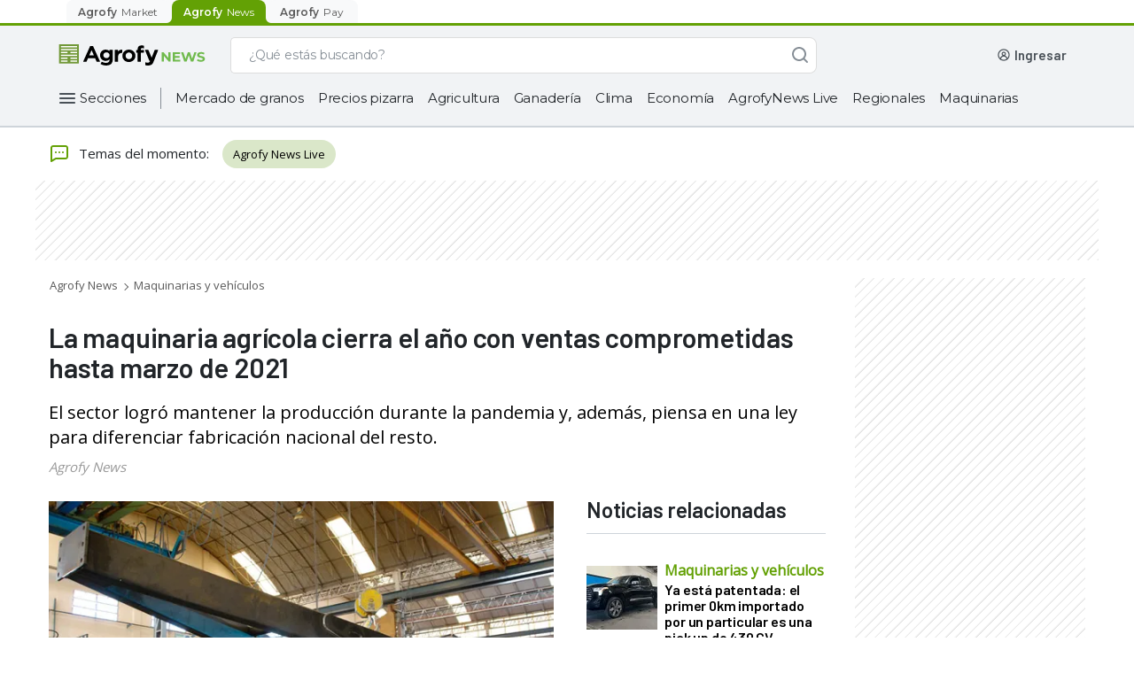

--- FILE ---
content_type: text/html; charset=utf-8
request_url: https://news.agrofy.com.ar/noticia/191085/maquinaria-agricola-cierra-ano-ventas-comprometidas-marzo-2021
body_size: 47833
content:
<!DOCTYPE html><html lang="es-AR"><head><meta charSet="utf-8"/><meta name="viewport" content="width=device-width"/><title>La maquinaria agrícola cierra el año con ventas comprometidas hasta marzo de 2021 | Agrofy News</title><meta name="description" content="El sector logró mantener la producción durante la pandemia y, además, piensa en una ley para diferenciar fabricación nacional del resto. "/><meta name="robots" content="index,follow,max-image-preview:large"/><meta property="og:url" content="https://news.agrofy.com.ar/noticia/191085/maquinaria-agricola-cierra-ano-ventas-comprometidas-marzo-2021"/><meta property="og:title" content="La maquinaria agrícola cierra el año con ventas comprometidas hasta marzo de 2021 | Agrofy News"/><meta property="og:image" content="https://news.agrofystatic.com/industrias-cestari-90anos-fabrica.jpg?d=620x375"/><meta property="og:image:width" content="620"/><meta property="og:image:height" content="375"/><meta property="og:description" content="El sector logró mantener la producción durante la pandemia y, además, piensa en una ley para diferenciar fabricación nacional del resto. "/><meta property="og:type" content="website"/><meta name="twitter:card" content="summary_large_image"/><meta name="twitter:site" content="@AgrofyNews"/><meta name="twitter:title" content="La maquinaria agrícola cierra el año con ventas comprometidas hasta marzo de 2021 | Agrofy News"/><meta name="twitter:description" content="El sector logró mantener la producción durante la pandemia y, además, piensa en una ley para diferenciar fabricación nacional del resto. "/><meta name="twitter:creator" content="@AgrofyNews"/><meta name="twitter:image" content="https://news.agrofystatic.com/industrias-cestari-90anos-fabrica.jpg?d=620x375"/><meta name="twitter:domain" content="https://twitter.com/AgrofyNews"/><link rel="preload" href="https://news.agrofystatic.com/industrias-cestari-90anos-fabrica.jpg?d=620x375" as="image"/><link rel="canonical" href="https://news.agrofy.com.ar/noticia/191085/maquinaria-agricola-cierra-ano-ventas-comprometidas-marzo-2021"/><script type="application/ld+json">{
    "@context": "https://schema.org",
    "@type": "BreadcrumbList",
    "url": "https://news.agrofy.com.ar",
    "itemListElement": [
        {
            "@type": "ListItem",
            "position": 1,
            "name": "Agrofy News",
            "item": "https://news.agrofy.com.ar"
        },
        {
            "@type": "ListItem",
            "position": 2,
            "name": "Maquinarias y vehículos",
            "item": "https://news.agrofy.com.ar/maquinarias-vehiculos"
        }
    ]
}</script><script type="application/ld+json">{
    "@context": "https://schema.org",
    "@type": "NewsArticle",
    "datePublished": "2020-12-17T00:00:00.000Z",
    "headline": "La maquinaria agrícola cierra el año con ventas comprometidas hasta marzo de 2021", 
    "image": ["https://news.agrofystatic.com/industrias-cestari-90anos-fabrica.jpg?d=375x375", "https://news.agrofystatic.com/industrias-cestari-90anos-fabrica.jpg?d=500x375", "https://news.agrofystatic.com/industrias-cestari-90anos-fabrica.jpg?d=620x349"],
    
    
    "publisher" : [{ "name" : "Agrofy News" }]    
  }</script><script type="application/ld+json">{
    "@context": "https://schema.org",
    "@type": "Organization",
    "url": "https://www.agrofy.com.ar",
    "sameAs": [
        "https://news.agrofy.com.ar",
        "https://news.agrofy.com.br",
        "https://www.agrofy.com.br"
    ],
    "logo": "https://news.agrofy.com.ar/agrofy.jpg",
    "name": "Agrofy",
    "address": {
        "@type": "PostalAddress",
        "streetAddress": "Madres de plaza 25 de Mayo 3020",
        "addressLocality": "Rosario",
        "addressCountry": "AR",
        "addressRegion": "Santa Fe",
        "postalCode": "2000"
    }
}</script><meta name="next-head-count" content="24"/><link rel="icon" href="/agrofyicon.ico"/><link rel="preconnect" href="https://fonts.googleapis.com"/><link rel="preconnect" href="https://fonts.gstatic.com" crossorigin="true"/><meta name="google-site-verification" content="_90pJrPTGn_WJ4RhkamlY7jhoAlRNskLoL-YPu4qrbI"/><meta property="fb:admins" content="100045950745276"/><link rel="preconnect" href="https://fonts.gstatic.com" crossorigin /><link rel="preload" href="https://production.agrofystatic.com/news-detail-news-prod-arg/_next/static/css/7cee91fc19885330.css" as="style"/><link rel="stylesheet" href="https://production.agrofystatic.com/news-detail-news-prod-arg/_next/static/css/7cee91fc19885330.css" data-n-g=""/><link rel="preload" href="https://production.agrofystatic.com/news-detail-news-prod-arg/_next/static/css/9cb6ec55cfb6d7ef.css" as="style"/><link rel="stylesheet" href="https://production.agrofystatic.com/news-detail-news-prod-arg/_next/static/css/9cb6ec55cfb6d7ef.css" data-n-p=""/><noscript data-n-css=""></noscript><script defer="" nomodule="" src="https://production.agrofystatic.com/news-detail-news-prod-arg/_next/static/chunks/polyfills-c67a75d1b6f99dc8.js"></script><script src="https://production.agrofystatic.com/news-detail-news-prod-arg/_next/static/chunks/webpack-e9668e08e42b3ace.js" defer=""></script><script src="https://production.agrofystatic.com/news-detail-news-prod-arg/_next/static/chunks/framework-02398e00071ab346.js" defer=""></script><script src="https://production.agrofystatic.com/news-detail-news-prod-arg/_next/static/chunks/main-e08ad557ef971d40.js" defer=""></script><script src="https://production.agrofystatic.com/news-detail-news-prod-arg/_next/static/chunks/pages/_app-75bba2a4dc83a875.js" defer=""></script><script src="https://production.agrofystatic.com/news-detail-news-prod-arg/_next/static/chunks/7112840a-4e8cabd779a15d57.js" defer=""></script><script src="https://production.agrofystatic.com/news-detail-news-prod-arg/_next/static/chunks/d4edeabb-8976715d7ae241e8.js" defer=""></script><script src="https://production.agrofystatic.com/news-detail-news-prod-arg/_next/static/chunks/113-99ef25f87e3ee096.js" defer=""></script><script src="https://production.agrofystatic.com/news-detail-news-prod-arg/_next/static/chunks/565-90bd260ade89631a.js" defer=""></script><script src="https://production.agrofystatic.com/news-detail-news-prod-arg/_next/static/chunks/326-693a71fc3d46d3ba.js" defer=""></script><script src="https://production.agrofystatic.com/news-detail-news-prod-arg/_next/static/chunks/pages/noticia/%5Bnid%5D/%5Bdescr%5D-6787a1966ddf0bca.js" defer=""></script><script src="https://production.agrofystatic.com/news-detail-news-prod-arg/_next/static/IB_-acGHEc8Wv1G6kXpcO/_buildManifest.js" defer=""></script><script src="https://production.agrofystatic.com/news-detail-news-prod-arg/_next/static/IB_-acGHEc8Wv1G6kXpcO/_ssgManifest.js" defer=""></script><style data-styled="" data-styled-version="5.3.5">.dyFAbP{background:transparent;border:1px solid #868E96;border-radius:8px;padding:13px 16px 12px 16px;font-family:'Montserrat',sans-serif;overflow:hidden;text-overflow:ellipsis;-webkit-transition:all 0.3s ease;transition:all 0.3s ease;font-size:14px;line-height:20px;color:#495057;-webkit-appearance:none;}/*!sc*/
.dyFAbP::-webkit-input-placeholder{font-size:14px;line-height:24px;overflow:hidden;text-overflow:ellipsis;font-family:'Montserrat',sans-serif;color:#495057;}/*!sc*/
.dyFAbP::-moz-placeholder{font-size:14px;line-height:24px;overflow:hidden;text-overflow:ellipsis;font-family:'Montserrat',sans-serif;color:#495057;}/*!sc*/
.dyFAbP:-ms-input-placeholder{font-size:14px;line-height:24px;overflow:hidden;text-overflow:ellipsis;font-family:'Montserrat',sans-serif;color:#495057;}/*!sc*/
.dyFAbP::placeholder{font-size:14px;line-height:24px;overflow:hidden;text-overflow:ellipsis;font-family:'Montserrat',sans-serif;color:#495057;}/*!sc*/
.dyFAbP:focus{border-color:#0067A0;color:#212529;outline:none;}/*!sc*/
.dyFAbP.input__invalid{border:1px solid #C43343;}/*!sc*/
data-styled.g1[id="StyledInput__Input-dcjmk7-0"]{content:"dyFAbP,"}/*!sc*/
.kiNavm{display:-webkit-box;display:-webkit-flex;display:-ms-flexbox;display:flex;-webkit-flex-direction:column;-ms-flex-direction:column;flex-direction:column;position:relative;}/*!sc*/
.kiNavm input:-webkit-autofill,.kiNavm input:-webkit-autofill:focus,.kiNavm textarea:-webkit-autofill,.kiNavm textarea:-webkit-autofill:hover,.kiNavm textarea:-webkit-autofill:focus,.kiNavm select:-webkit-autofill,.kiNavm select:-webkit-autofill:hover,.kiNavm select:-webkit-autofill:focus{-webkit-text-fill-color:#212529;-webkit-box-shadow:0 0 0px 1000px rgba(255,255,255,0) inset;-webkit-transition:background-color 5000s ease-in-out 0s;transition:background-color 5000s ease-in-out 0s;}/*!sc*/
data-styled.g4[id="StyledInput__InputContainer-dcjmk7-3"]{content:"kiNavm,"}/*!sc*/
.IKfwZ{-webkit-align-items:center;-webkit-box-align:center;-ms-flex-align:center;align-items:center;font-family:'Montserrat',sans-serif;-webkit-transition:all 100ms ease;transition:all 100ms ease;position:absolute;top:14px;padding:0px 0px 0px 16px;font-weight:normal;cursor:text;font-size:14px;line-height:19px;pointer-events:none;color:#495057;display:-webkit-box;display:-webkit-flex;display:-ms-flexbox;display:flex;opacity:1;}/*!sc*/
data-styled.g5[id="StyledInput__Label-dcjmk7-4"]{content:"IKfwZ,"}/*!sc*/
.gwghEz{fill:#FFFFFF;}/*!sc*/
.gwghEz path,.gwghEz > rect{fill:#FFFFFF;}/*!sc*/
.loLyLD{fill:#868E96;}/*!sc*/
.loLyLD path,.loLyLD > rect{fill:#868E96;}/*!sc*/
.cILvnn{fill:#212529;}/*!sc*/
.cILvnn path,.cILvnn > rect{fill:#212529;}/*!sc*/
.dYqSlL{fill:#495057;}/*!sc*/
.dYqSlL path,.dYqSlL > rect{fill:#495057;}/*!sc*/
.kGWlIP{fill:#CED4DA;}/*!sc*/
.kGWlIP path,.kGWlIP > rect{fill:#CED4DA;}/*!sc*/
data-styled.g9[id="StyledIcon-sc-1ch6fwv-0"]{content:"gwghEz,loLyLD,cILvnn,dYqSlL,kGWlIP,"}/*!sc*/
@media (min-width:425px){}/*!sc*/
@media (min-width:576px){}/*!sc*/
@media (min-width:768px){}/*!sc*/
@media (min-width:992px){}/*!sc*/
@media (min-width:425px){}/*!sc*/
@media (min-width:576px){}/*!sc*/
@media (min-width:768px){}/*!sc*/
@media (min-width:992px){}/*!sc*/
@media (min-width:425px){}/*!sc*/
@media (min-width:576px){}/*!sc*/
@media (min-width:768px){}/*!sc*/
@media (min-width:992px){}/*!sc*/
.iOrfmX{padding-left:16px;padding-right:16px;padding-top:24px;padding-bottom:24px;}/*!sc*/
@media (min-width:425px){}/*!sc*/
@media (min-width:576px){}/*!sc*/
@media (min-width:768px){}/*!sc*/
@media (min-width:992px){}/*!sc*/
@media (min-width:425px){}/*!sc*/
@media (min-width:576px){}/*!sc*/
@media (min-width:768px){}/*!sc*/
@media (min-width:992px){}/*!sc*/
@media (min-width:425px){}/*!sc*/
@media (min-width:576px){}/*!sc*/
@media (min-width:768px){}/*!sc*/
@media (min-width:992px){}/*!sc*/
.kqxVLw{display:-webkit-box;display:-webkit-flex;display:-ms-flexbox;display:flex;-webkit-flex-direction:column;-ms-flex-direction:column;flex-direction:column;}/*!sc*/
@media (min-width:425px){}/*!sc*/
@media (min-width:576px){}/*!sc*/
@media (min-width:768px){}/*!sc*/
@media (min-width:992px){}/*!sc*/
@media (min-width:425px){}/*!sc*/
@media (min-width:576px){}/*!sc*/
@media (min-width:768px){}/*!sc*/
@media (min-width:992px){}/*!sc*/
@media (min-width:425px){}/*!sc*/
@media (min-width:576px){}/*!sc*/
@media (min-width:768px){}/*!sc*/
@media (min-width:992px){}/*!sc*/
.goXnaf{display:-webkit-box;display:-webkit-flex;display:-ms-flexbox;display:flex;-webkit-align-items:center;-webkit-box-align:center;-ms-flex-align:center;align-items:center;padding-left:16px;padding-right:16px;}/*!sc*/
@media (min-width:425px){}/*!sc*/
@media (min-width:576px){}/*!sc*/
@media (min-width:768px){}/*!sc*/
@media (min-width:992px){}/*!sc*/
@media (min-width:425px){}/*!sc*/
@media (min-width:576px){}/*!sc*/
@media (min-width:768px){}/*!sc*/
@media (min-width:992px){}/*!sc*/
@media (min-width:425px){}/*!sc*/
@media (min-width:576px){}/*!sc*/
@media (min-width:768px){}/*!sc*/
@media (min-width:992px){}/*!sc*/
.kqKZsG{margin-bottom:12px;}/*!sc*/
@media (min-width:425px){}/*!sc*/
@media (min-width:576px){}/*!sc*/
@media (min-width:768px){}/*!sc*/
@media (min-width:992px){}/*!sc*/
@media (min-width:425px){}/*!sc*/
@media (min-width:576px){}/*!sc*/
@media (min-width:768px){}/*!sc*/
@media (min-width:992px){}/*!sc*/
@media (min-width:425px){}/*!sc*/
@media (min-width:576px){}/*!sc*/
@media (min-width:768px){}/*!sc*/
@media (min-width:992px){}/*!sc*/
data-styled.g10[id="withCssProps__StyledComponent-rco7dm-0"]{content:"cORABs,iOrfmX,kqxVLw,goXnaf,kqKZsG,"}/*!sc*/
.fphTnm{font-family:'Montserrat',sans-serif;text-align:left;color:#212529;}/*!sc*/
.eVuGET{font-family:'Montserrat',sans-serif;text-align:left;color:#495057;}/*!sc*/
.ipzqgK{font-family:'Montserrat',sans-serif;text-align:left;color:#0B0D1D;}/*!sc*/
.eNekUJ{font-family:'Montserrat',sans-serif;text-align:left;color:#ADB5BD;}/*!sc*/
data-styled.g11[id="StyledText__Text-bke95e-0"]{content:"fphTnm,eVuGET,ipzqgK,eNekUJ,"}/*!sc*/
.gDwPXr{font-weight:600;font-size:16px;line-height:23px;-webkit-letter-spacing:-0.3px;-moz-letter-spacing:-0.3px;-ms-letter-spacing:-0.3px;letter-spacing:-0.3px;}/*!sc*/
data-styled.g12[id="StyledText__HXSText-bke95e-1"]{content:"gDwPXr,"}/*!sc*/
.fhDnrb{font-weight:600;font-size:14px;line-height:20px;-webkit-letter-spacing:-0.2px;-moz-letter-spacing:-0.2px;-ms-letter-spacing:-0.2px;letter-spacing:-0.2px;}/*!sc*/
data-styled.g19[id="StyledText__SMDText-bke95e-8"]{content:"fhDnrb,"}/*!sc*/
.UviIV{font-weight:500;font-size:12px;line-height:18px;-webkit-letter-spacing:-0.1px;-moz-letter-spacing:-0.1px;-ms-letter-spacing:-0.1px;letter-spacing:-0.1px;}/*!sc*/
data-styled.g21[id="StyledText__LSMText-bke95e-10"]{content:"UviIV,"}/*!sc*/
.cApUVV{font-weight:400;font-size:12px;line-height:18px;-webkit-letter-spacing:0px;-moz-letter-spacing:0px;-ms-letter-spacing:0px;letter-spacing:0px;}/*!sc*/
data-styled.g24[id="StyledText__BSMText-bke95e-13"]{content:"cApUVV,"}/*!sc*/
.hCOQcG{font-weight:400;font-size:14px;line-height:24px;-webkit-letter-spacing:0.1px;-moz-letter-spacing:0.1px;-ms-letter-spacing:0.1px;letter-spacing:0.1px;}/*!sc*/
data-styled.g26[id="StyledText__BLGText-bke95e-15"]{content:"hCOQcG,"}/*!sc*/
.bSfLQp{font-weight:500;font-size:16px;line-height:24px;-webkit-letter-spacing:0px;-moz-letter-spacing:0px;-ms-letter-spacing:0px;letter-spacing:0px;}/*!sc*/
data-styled.g28[id="StyledText__NLGText-bke95e-17"]{content:"bSfLQp,"}/*!sc*/
.FOvMh{position:relative;cursor:pointer;font-size:16px;min-height:18px;color:#F8F9FA;border:1px solid #CED4DA;line-height:24px;font-weight:normal;padding:10px 16px;-webkit-tap-highlight-color:rgba(0,0,0,0);-webkit-tap-highlight-color:transparent;}/*!sc*/
.FOvMh.placeholder{color:#CED4DA;}/*!sc*/
.FOvMh:hover:not(:focus){border-color:#CED4DA;}/*!sc*/
.FOvMh:focus{color:#F8F9FA;outline:none;}/*!sc*/
data-styled.g46[id="AgroSelectDark__Dropdown-sc-181yqcr-0"]{content:"FOvMh,"}/*!sc*/
.decwKy{position:relative;}/*!sc*/
data-styled.g47[id="AgroSelectDark__DropdownContainer-sc-181yqcr-1"]{content:"decwKy,"}/*!sc*/
.dBmKER{position:absolute;pointer-events:none;cursor:pointer;right:16px;top:10px;}/*!sc*/
data-styled.g48[id="AgroSelectDark__Arrow-sc-181yqcr-2"]{content:"dBmKER,"}/*!sc*/
.LePXG{cursor:pointer;background-color:#212529;color:#CED4DA;font-weight:400;line-height:20px;}/*!sc*/
data-styled.g49[id="AgroSelectDark__SelectLabel-sc-181yqcr-3"]{content:"LePXG,"}/*!sc*/
.imfcMW{display:none;list-style:none;background:#212529;border:1px solid #319AC5;border-top:0px;box-sizing:border-box;box-shadow:0px 3px 6px rgba(0,0,0,0.07);border-radius:0px 0px 8px 8px;padding-top:4px;margin:0px;position:absolute;top:46px;width:100%;max-height:140px;overflow-x:hidden;overflow-y:auto;z-index:5;}/*!sc*/
.imfcMW::-webkit-scrollbar{width:18px;background-color:transparent;}/*!sc*/
.imfcMW::-webkit-scrollbar-track{border:none;background-color:transparent;}/*!sc*/
.imfcMW::-webkit-scrollbar-thumb{height:84px;border:6px solid transparent;border-radius:100px;background-color:#868E96;background-clip:content-box;}/*!sc*/
data-styled.g50[id="AgroSelectDark__OptionList-sc-181yqcr-4"]{content:"imfcMW,"}/*!sc*/
.eOHCPe{font-family:'Montserrat',sans-serif;font-size:14px;line-height:20px;display:-webkit-box;display:-webkit-flex;display:-ms-flexbox;display:flex;-webkit-align-items:center;-webkit-box-align:center;-ms-flex-align:center;align-items:center;color:#F8F9FA;-webkit-text-fill-color:#F8F9FA;padding:10px 16px;cursor:pointer;-webkit-tap-highlight-color:rgba(0,0,0,0);-webkit-tap-highlight-color:transparent;}/*!sc*/
.eOHCPe.focus,.eOHCPe.selected{background-color:#495057;}/*!sc*/
.eOHCPe:hover:not(.selected){background-color:#495057;}/*!sc*/
data-styled.g51[id="AgroSelectDark__Option-sc-181yqcr-5"]{content:"eOHCPe,"}/*!sc*/
.fUCBCh{box-sizing:border-box;display:-webkit-box;display:-webkit-flex;display:-ms-flexbox;display:flex;-webkit-box-pack:center;-webkit-justify-content:center;-ms-flex-pack:center;justify-content:center;-webkit-align-items:center;-webkit-box-align:center;-ms-flex-align:center;align-items:center;cursor:pointer;border-radius:8px;border:none;-webkit-transition:all 0.3s ease;transition:all 0.3s ease;font-weight:500;font-family:'Montserrat',sans-serif;color:white;background-color:#468502;}/*!sc*/
.fUCBCh:hover,.fUCBCh:focus{outline:none;}/*!sc*/
.fUCBCh:active{-webkit-transition:all 450ms cubic-bezier(0.23,1,0.32,1) 0ms;transition:all 450ms cubic-bezier(0.23,1,0.32,1) 0ms;}/*!sc*/
.fUCBCh:hover:not(:active),.fUCBCh:focus{background-color:#3D7302;}/*!sc*/
.fUCBCh:active{background-color:#224D00;}/*!sc*/
.fkiZOe{box-sizing:border-box;display:-webkit-box;display:-webkit-flex;display:-ms-flexbox;display:flex;-webkit-box-pack:center;-webkit-justify-content:center;-ms-flex-pack:center;justify-content:center;-webkit-align-items:center;-webkit-box-align:center;-ms-flex-align:center;align-items:center;cursor:pointer;border-radius:8px;border:none;-webkit-transition:all 0.3s ease;transition:all 0.3s ease;font-weight:500;font-family:'Montserrat',sans-serif;width:100%;color:white;background-color:#468502;}/*!sc*/
.fkiZOe:hover,.fkiZOe:focus{outline:none;}/*!sc*/
.fkiZOe:active{-webkit-transition:all 450ms cubic-bezier(0.23,1,0.32,1) 0ms;transition:all 450ms cubic-bezier(0.23,1,0.32,1) 0ms;}/*!sc*/
.fkiZOe:hover:not(:active),.fkiZOe:focus{background-color:#3D7302;}/*!sc*/
.fkiZOe:active{background-color:#224D00;}/*!sc*/
data-styled.g67[id="StyledButton__Button-ihk487-0"]{content:"fUCBCh,fkiZOe,"}/*!sc*/
.eYotrR{padding:0px 16px;height:40px;font-size:14px;line-height:20px;}/*!sc*/
data-styled.g69[id="StyledButton__MDButton-ihk487-2"]{content:"eYotrR,"}/*!sc*/
.jMRLwK{padding:0px 20px;height:48px;font-size:14px;line-height:23px;}/*!sc*/
data-styled.g70[id="StyledButton__LGButton-ihk487-3"]{content:"jMRLwK,"}/*!sc*/
.bqdZiy{font-family:'Montserrat',sans-serif;-webkit-text-decoration:none;text-decoration:none;cursor:pointer;font-style:normal;font-weight:500;display:-webkit-box;display:-webkit-flex;display:-ms-flexbox;display:flex;-webkit-align-items:center;-webkit-box-align:center;-ms-flex-align:center;align-items:center;color:#0067A0;}/*!sc*/
@media (min-width:425px){}/*!sc*/
@media (min-width:576px){}/*!sc*/
@media (min-width:768px){}/*!sc*/
@media (min-width:992px){}/*!sc*/
@media (min-width:425px){}/*!sc*/
@media (min-width:576px){}/*!sc*/
@media (min-width:768px){}/*!sc*/
@media (min-width:992px){}/*!sc*/
@media (min-width:425px){}/*!sc*/
@media (min-width:576px){}/*!sc*/
@media (min-width:768px){}/*!sc*/
@media (min-width:992px){}/*!sc*/
.bqdZiy:hover,.bqdZiy:focus,.bqdZiy:active{color:#002A5C;}/*!sc*/
.bqdZiy svg,.bqdZiy svg path{fill:#0067A0;}/*!sc*/
.jqLERs{font-family:'Montserrat',sans-serif;-webkit-text-decoration:none;text-decoration:none;cursor:pointer;font-style:normal;font-weight:500;display:-webkit-box;display:-webkit-flex;display:-ms-flexbox;display:flex;-webkit-align-items:center;-webkit-box-align:center;-ms-flex-align:center;align-items:center;color:#FFFFFF;}/*!sc*/
@media (min-width:425px){}/*!sc*/
@media (min-width:576px){}/*!sc*/
@media (min-width:768px){}/*!sc*/
@media (min-width:992px){}/*!sc*/
@media (min-width:425px){}/*!sc*/
@media (min-width:576px){}/*!sc*/
@media (min-width:768px){}/*!sc*/
@media (min-width:992px){}/*!sc*/
@media (min-width:425px){}/*!sc*/
@media (min-width:576px){}/*!sc*/
@media (min-width:768px){}/*!sc*/
@media (min-width:992px){}/*!sc*/
.jqLERs:hover,.jqLERs:focus{color:#CED4DA;}/*!sc*/
.jqLERs:active{color:#DEE2E6;}/*!sc*/
.jqLERs svg,.jqLERs svg path{fill:#FFFFFF;}/*!sc*/
data-styled.g72[id="StyledLink-dp0opy-0"]{content:"bqdZiy,jqLERs,"}/*!sc*/
.cWZYxt{font-size:12px;line-height:18px;-webkit-letter-spacing:-0.1px;-moz-letter-spacing:-0.1px;-ms-letter-spacing:-0.1px;letter-spacing:-0.1px;}/*!sc*/
data-styled.g73[id="StyledLink__MDLink-dp0opy-1"]{content:"cWZYxt,"}/*!sc*/
.LapY{font-size:14px;line-height:20px;-webkit-letter-spacing:-0.2px;-moz-letter-spacing:-0.2px;-ms-letter-spacing:-0.2px;letter-spacing:-0.2px;}/*!sc*/
data-styled.g74[id="StyledLink__LGLink-dp0opy-2"]{content:"LapY,"}/*!sc*/
.eAiLEy{display:-webkit-box;display:-webkit-flex;display:-ms-flexbox;display:flex;-webkit-box-pack:center;-webkit-justify-content:center;-ms-flex-pack:center;justify-content:center;-webkit-align-items:center;-webkit-box-align:center;-ms-flex-align:center;align-items:center;position:relative;box-sizing:border-box;margin:12px 13px 12px 8px;}/*!sc*/
data-styled.g172[id="AgroHamburgerButton__ContainerHamburger-sc-1lgtp04-0"]{content:"eAiLEy,"}/*!sc*/
.ecNrHA{width:100%;box-sizing:border-box;max-width:calc(100% * 4 / 12);}/*!sc*/
@media (min-width:576px){.ecNrHA{max-width:calc(100% * 4 / 12);}}/*!sc*/
@media (min-width:768px){.ecNrHA{max-width:calc(100% * 4 / 12);}}/*!sc*/
@media (min-width:992px){.ecNrHA{max-width:calc(100% * 4 / 12);}}/*!sc*/
.hfcUMg{width:100%;box-sizing:border-box;max-width:calc(100% * 8 / 12);}/*!sc*/
@media (min-width:576px){.hfcUMg{max-width:calc(100% * 8 / 12);}}/*!sc*/
@media (min-width:768px){.hfcUMg{max-width:calc(100% * 8 / 12);}}/*!sc*/
@media (min-width:992px){.hfcUMg{max-width:calc(100% * 8 / 12);}}/*!sc*/
data-styled.g250[id="Column__Col-sc-3c3g2c-0"]{content:"ecNrHA,hfcUMg,"}/*!sc*/
.cNawYM{width:100%;box-sizing:border-box;}/*!sc*/
data-styled.g251[id="Column__Content-sc-3c3g2c-1"]{content:"cNawYM,"}/*!sc*/
.juecyd{width:100%;display:-webkit-box;display:-webkit-flex;display:-ms-flexbox;display:flex;-webkit-flex-wrap:wrap;-ms-flex-wrap:wrap;flex-wrap:wrap;}/*!sc*/
data-styled.g252[id="Row__StyledRow-sc-1e9gz04-0"]{content:"juecyd,"}/*!sc*/
.bCywfi{display:-webkit-box;display:-webkit-flex;display:-ms-flexbox;display:flex;}/*!sc*/
@media (min-width:992px){.bCywfi{width:100%;}}/*!sc*/
data-styled.g278[id="SearchBarNews__SearchContainer-w8xvjs-0"]{content:"bCywfi,"}/*!sc*/
.DomOj{position:relative;width:100%;max-width:662px;}/*!sc*/
@media (min-width:576px) and (max-width:992px){.DomOj{-webkit-box-flex:1;-webkit-flex-grow:1;-ms-flex-positive:1;flex-grow:1;margin:0px;}}/*!sc*/
data-styled.g279[id="SearchBarNews__FormContainer-w8xvjs-1"]{content:"DomOj,"}/*!sc*/
@media (max-width:992px){.cIhOCZ{height:16px;width:16px;}}/*!sc*/
data-styled.g281[id="SearchBarNews__IconSearch-w8xvjs-3"]{content:"cIhOCZ,"}/*!sc*/
.exurSj{display:-webkit-box;display:-webkit-flex;display:-ms-flexbox;display:flex;-webkit-box-pack:center;-webkit-justify-content:center;-ms-flex-pack:center;justify-content:center;-webkit-align-items:center;-webkit-box-align:center;-ms-flex-align:center;align-items:center;border:1px solid #ddd;border-right:0;background-color:#fff;border-radius:8px 0 0 8px;padding:0px 2px;}/*!sc*/
@media (max-width:992px){}/*!sc*/
data-styled.g283[id="SearchBarNews__SpinnerContainer-w8xvjs-5"]{content:"exurSj,"}/*!sc*/
.iIzIKO{padding-left:16px;border:1px solid #ddd;border-right:0;border-left:0;background-color:#fff;color:#868E96;display:inline-block;font-family:Montserrat;font-size:14px;font-weight:500;margin:0;width:100%;-webkit-letter-spacing:-0.20000000298023224px;-moz-letter-spacing:-0.20000000298023224px;-ms-letter-spacing:-0.20000000298023224px;letter-spacing:-0.20000000298023224px;line-height:24px;border-radius:0px;}/*!sc*/
.iIzIKO::-webkit-input-placeholder,.iIzIKO::-webkit-input-placeholder{color:#868E96 !important;}/*!sc*/
.iIzIKO::-moz-placeholder,.iIzIKO::-webkit-input-placeholder{color:#868E96 !important;}/*!sc*/
.iIzIKO:-ms-input-placeholder,.iIzIKO::-webkit-input-placeholder{color:#868E96 !important;}/*!sc*/
.iIzIKO::placeholder,.iIzIKO::-webkit-input-placeholder{color:#868E96 !important;}/*!sc*/
.iIzIKO:-ms-input-placeholder{color:#868E96 !important;}/*!sc*/
.iIzIKO:focus{outline:none;}/*!sc*/
data-styled.g284[id="SearchBarNews__Input-w8xvjs-6"]{content:"iIzIKO,"}/*!sc*/
.gtSAJf{background:#FFFFFF;border-radius:0px 8px 8px 0px;border:1px solid #ddd;border-bottom:1px solid #ddd;border-left:0;-webkit-transition:all 0.2s ease-in-out;transition:all 0.2s ease-in-out;width:40px;height:41px;color:white;z-index:1;display:-webkit-box;display:-webkit-flex;display:-ms-flexbox;display:flex;-webkit-box-pack:center;-webkit-justify-content:center;-ms-flex-pack:center;justify-content:center;-webkit-align-items:center;-webkit-box-align:center;-ms-flex-align:center;align-items:center;outline:none;cursor:default;opacity:1;}/*!sc*/
data-styled.g285[id="SearchBarNews__ButtonSearch-w8xvjs-7"]{content:"gtSAJf,"}/*!sc*/
.iRkrpA{display:-webkit-box;display:-webkit-flex;display:-ms-flexbox;display:flex;position:relative;width:100%;height:41px;}/*!sc*/
.iRkrpA input::-webkit-input-placeholder{color:#868E96;}/*!sc*/
.iRkrpA input::-moz-placeholder{color:#868E96;}/*!sc*/
.iRkrpA input:-ms-input-placeholder{color:#868E96;}/*!sc*/
.iRkrpA input::placeholder{color:#868E96;}/*!sc*/
.iRkrpA > span{display:none;}/*!sc*/
data-styled.g287[id="SearchBarNews__SearchList-w8xvjs-9"]{content:"iRkrpA,"}/*!sc*/
.bicvek{margin-left:24px;-webkit-align-items:center;-webkit-box-align:center;-ms-flex-align:center;align-items:center;box-sizing:border-box;display:-webkit-box;display:-webkit-flex;display:-ms-flexbox;display:flex;height:41px;-webkit-box-pack:end;-webkit-justify-content:flex-end;-ms-flex-pack:end;justify-content:flex-end;position:relative;max-width:294px;}/*!sc*/
@media (max-width:992px){.bicvek{display:none;}}/*!sc*/
.bicvek a{-webkit-text-decoration:none;text-decoration:none;}/*!sc*/
data-styled.g348[id="UserWrapperNews__UserContainer-ue69cb-0"]{content:"bicvek,"}/*!sc*/
.fxCRDw{height:24px;width:156px;background-color:#DEE2E6;-webkit-animation:gXjpWB 2s ease-in-out 0s infinite reverse;animation:gXjpWB 2s ease-in-out 0s infinite reverse;margin-right:8px;margin-left:unset;margin-bottom:unset;border-radius:4px;}/*!sc*/
data-styled.g354[id="UserWrapperNews__Loading-ue69cb-6"]{content:"fxCRDw,"}/*!sc*/
.kNZgwv{-webkit-align-items:center;-webkit-box-align:center;-ms-flex-align:center;align-items:center;display:-webkit-box;display:-webkit-flex;display:-ms-flexbox;display:flex;-webkit-box-pack:center;-webkit-justify-content:center;-ms-flex-pack:center;justify-content:center;}/*!sc*/
@media (max-width:768px){.kNZgwv{padding:4px;background:#63A105;margin:0px 8px 0px 16px;}}/*!sc*/
@media (min-width:768px) and (max-width:1200px){.kNZgwv{padding:4px;background:#63A105;margin:0px 8px 0px 16px;}}/*!sc*/
@media (min-width:1200px){.kNZgwv{width:196px;-webkit-box-pack:start;-webkit-justify-content:start;-ms-flex-pack:start;justify-content:start;}}/*!sc*/
data-styled.g358[id="StyledHeader__LogoContainer-sc-2rix3m-0"]{content:"kNZgwv,"}/*!sc*/
.jsIhxW{display:none;}/*!sc*/
@media (max-width:1200px){.jsIhxW{display:-webkit-box;display:-webkit-flex;display:-ms-flexbox;display:flex;}}/*!sc*/
data-styled.g359[id="StyledHeader__AgrofyLogo-sc-2rix3m-1"]{content:"jsIhxW,"}/*!sc*/
.lbegsQ{display:-webkit-box;display:-webkit-flex;display:-ms-flexbox;display:flex;width:170px;}/*!sc*/
@media (max-width:1200px){.lbegsQ{display:none;}}/*!sc*/
data-styled.g361[id="StyledHeader__AgrofyNewsLogoFull-sc-2rix3m-3"]{content:"lbegsQ,"}/*!sc*/
.goRYQp{display:inline-block;margin-left:auto;z-index:999;display:-webkit-box;display:-webkit-flex;display:-ms-flexbox;display:flex;-webkit-box-pack:center;-webkit-justify-content:center;-ms-flex-pack:center;justify-content:center;-webkit-align-items:center;-webkit-box-align:center;-ms-flex-align:center;align-items:center;box-sizing:border-box;}/*!sc*/
@media (min-width:992px){.goRYQp{display:none;}}/*!sc*/
data-styled.g362[id="StyledHeader__HamburgerButtonContainer-sc-2rix3m-4"]{content:"goRYQp,"}/*!sc*/
.TTiTX{display:-webkit-box;display:-webkit-flex;display:-ms-flexbox;display:flex;-webkit-box-flex:1;-webkit-flex-grow:1;-ms-flex-positive:1;flex-grow:1;}/*!sc*/
.TTiTX form{min-width:auto;width:100%;}/*!sc*/
@media (min-width:1200px){.TTiTX form{-webkit-box-flex:1;-webkit-flex-grow:1;-ms-flex-positive:1;flex-grow:1;max-width:662px;}}/*!sc*/
data-styled.g363[id="StyledHeader__LeftContent-sc-2rix3m-5"]{content:"TTiTX,"}/*!sc*/
.dcKznH{top:0;left:0;width:100%;z-index:99999;position:-webkit-sticky;position:sticky;}/*!sc*/
data-styled.g364[id="StyledHeader__HeaderTagStyled-sc-2rix3m-6"]{content:"dcKznH,"}/*!sc*/
.gCnEll{display:-webkit-box;display:-webkit-flex;display:-ms-flexbox;display:flex;-webkit-flex-direction:column;-ms-flex-direction:column;flex-direction:column;-webkit-align-items:center;-webkit-box-align:center;-ms-flex-align:center;align-items:center;position:relative;background-color:#F1F3F5;border-bottom:2px #CED4DA solid;}/*!sc*/
data-styled.g365[id="StyledHeader__HeaderContainer-sc-2rix3m-7"]{content:"gCnEll,"}/*!sc*/
.fEMfdm{max-width:1152px;-webkit-align-items:center;-webkit-box-align:center;-ms-flex-align:center;align-items:center;box-sizing:border-box;display:-webkit-box;display:-webkit-flex;display:-ms-flexbox;display:flex;height:54px;margin:0;-webkit-box-pack:space-around;-webkit-justify-content:space-around;-ms-flex-pack:space-around;justify-content:space-around;width:100%;}/*!sc*/
@media (min-width:768px){.fEMfdm{height:66px;padding:8px 0;}}/*!sc*/
@media (min-width:1200px){.fEMfdm{padding:8px 0;}}/*!sc*/
data-styled.g366[id="StyledHeader__MainHeader-sc-2rix3m-8"]{content:"fEMfdm,"}/*!sc*/
.fPXzpb{cursor:pointer;border:none;padding:0 16px 0 0;background-color:#F1F3F5;font-family:'Montserrat',sans-serif;font-style:normal;font-weight:400;font-size:15px;line-height:20px;display:-webkit-box;display:-webkit-flex;display:-ms-flexbox;display:flex;-webkit-align-items:center;-webkit-box-align:center;-ms-flex-align:center;align-items:center;-webkit-letter-spacing:-0.2px;-moz-letter-spacing:-0.2px;-ms-letter-spacing:-0.2px;letter-spacing:-0.2px;color:#212529;}/*!sc*/
.fPXzpb a{margin-left:2px;}/*!sc*/
data-styled.g371[id="StyledHeader__CategoriesButton-sc-2rix3m-13"]{content:"fPXzpb,"}/*!sc*/
.dkGiTI{height:32px;display:-webkit-box;display:-webkit-flex;display:-ms-flexbox;display:flex;-webkit-align-self:start;-ms-flex-item-align:start;align-self:start;-webkit-align-items:start;-webkit-box-align:start;-ms-flex-align:start;align-items:start;-webkit-letter-spacing:-0.2px;-moz-letter-spacing:-0.2px;-ms-letter-spacing:-0.2px;letter-spacing:-0.2px;width:100%;}/*!sc*/
@media (min-width:1200px){.dkGiTI{width:1152px;overflow:none;margin:0 auto;height:32px;margin-bottom:15px;}}/*!sc*/
data-styled.g372[id="StyledHeader__CategoriesContainer-sc-2rix3m-14"]{content:"dkGiTI,"}/*!sc*/
.gQGYXl{border-right:solid 1px #868e96;height:24px;margin:4px 0;}/*!sc*/
data-styled.g377[id="StyledHeader__CategoriesButtonContainer-sc-2rix3m-19"]{content:"gQGYXl,"}/*!sc*/
.cXjxQp{height:32px;display:-webkit-box;display:-webkit-flex;display:-ms-flexbox;display:flex;-webkit-align-items:center;-webkit-box-align:center;-ms-flex-align:center;align-items:center;width:100%;overflow:hidden;white-space:nowrap;}/*!sc*/
data-styled.g378[id="StyledHeader__CategoriesItemContainer-sc-2rix3m-20"]{content:"cXjxQp,"}/*!sc*/
.bgkPHY{display:-webkit-box;display:-webkit-flex;display:-ms-flexbox;display:flex;}/*!sc*/
@media (max-width:1200px){.bgkPHY{display:none;}}/*!sc*/
data-styled.g379[id="StyledHeader__CategoriesBar-sc-2rix3m-21"]{content:"bgkPHY,"}/*!sc*/
@media (min-width:1200px){.hUczQF{width:294px;}}/*!sc*/
data-styled.g380[id="StyledHeader__UserWrapperContainer-sc-2rix3m-22"]{content:"hUczQF,"}/*!sc*/
.ejMXgu{all:unset;border-radius:24px;padding:12px;max-height:24px;cursor:pointer;-webkit-transition:all 0.2s ease-in;transition:all 0.2s ease-in;padding:0px;max-height:32px;}/*!sc*/
.ejMXgu svg:hover:not(:disabled){opacity:0.9;}/*!sc*/
data-styled.g435[id="AgroIconButton__IconButton-sc-6r2lt7-0"]{content:"ejMXgu,"}/*!sc*/
.jldPqV{display:-webkit-box;display:-webkit-flex;display:-ms-flexbox;display:flex;-webkit-flex-direction:row;-ms-flex-direction:row;flex-direction:row;-webkit-box-pack:center;-webkit-justify-content:center;-ms-flex-pack:center;justify-content:center;-webkit-align-items:center;-webkit-box-align:center;-ms-flex-align:center;align-items:center;padding:32px;}/*!sc*/
data-styled.g440[id="DesktopFooter__ContainerFooter-iy2bde-0"]{content:"jldPqV,"}/*!sc*/
.cudcXl{width:100%;max-width:1200px;}/*!sc*/
data-styled.g441[id="DesktopFooter__AlignFooter-iy2bde-1"]{content:"cudcXl,"}/*!sc*/
.dzMfxc{display:-webkit-box;display:-webkit-flex;display:-ms-flexbox;display:flex;-webkit-flex-direction:row;-ms-flex-direction:row;flex-direction:row;-webkit-box-pack:center;-webkit-justify-content:center;-ms-flex-pack:center;justify-content:center;}/*!sc*/
data-styled.g442[id="DesktopFooter__LinksContainer-iy2bde-2"]{content:"dzMfxc,"}/*!sc*/
.BaevH{-webkit-align-items:flex-start;-webkit-box-align:flex-start;-ms-flex-align:flex-start;align-items:flex-start;margin-bottom:2px;color:#F1F3F5;font-family:Open Sans,sans-serif;line-height:20px;-webkit-letter-spacing:0px;-moz-letter-spacing:0px;-ms-letter-spacing:0px;letter-spacing:0px;}/*!sc*/
data-styled.g443[id="DesktopFooter__ListTitle-iy2bde-3"]{content:"BaevH,"}/*!sc*/
.ixGMej{display:-webkit-box;display:-webkit-flex;display:-ms-flexbox;display:flex;-webkit-flex-direction:column;-ms-flex-direction:column;flex-direction:column;margin-top:2px;width:270px;}/*!sc*/
data-styled.g444[id="DesktopFooter__AlignText-iy2bde-4"]{content:"ixGMej,"}/*!sc*/
.bDnavy{-webkit-text-decoration:none;text-decoration:none;margin-top:16px;max-width:-webkit-max-content;max-width:-moz-max-content;max-width:max-content;color:#F1F3F5;font-family:Open Sans,sans-serif;line-height:20px;-webkit-letter-spacing:0px;-moz-letter-spacing:0px;-ms-letter-spacing:0px;letter-spacing:0px;}/*!sc*/
data-styled.g445[id="DesktopFooter__LinkText-iy2bde-5"]{content:"bDnavy,"}/*!sc*/
.ixanlm{margin-right:24px;color:#F1F3F5;font-family:Open Sans,sans-serif;line-height:20px;-webkit-letter-spacing:0px;-moz-letter-spacing:0px;-ms-letter-spacing:0px;letter-spacing:0px;}/*!sc*/
data-styled.g446[id="DesktopFooter__ListTitleSites-iy2bde-6"]{content:"ixanlm,"}/*!sc*/
.bkWxcU{-webkit-text-decoration:none;text-decoration:none;margin-right:24px;-webkit-align-self:baseline;-ms-flex-item-align:baseline;align-self:baseline;color:#F1F3F5;font-family:Open Sans,sans-serif;line-height:20px;-webkit-letter-spacing:0px;-moz-letter-spacing:0px;-ms-letter-spacing:0px;letter-spacing:0px;}/*!sc*/
data-styled.g447[id="DesktopFooter__LinkTextSites-iy2bde-7"]{content:"bkWxcU,"}/*!sc*/
.iePZNE{margin:8px 0px 32px;}/*!sc*/
data-styled.g448[id="DesktopFooter__ContainerSocial-iy2bde-8"]{content:"iePZNE,"}/*!sc*/
.cGyeTP{margin-right:12px;}/*!sc*/
.cGyeTP:last-child{margin-right:0px;}/*!sc*/
data-styled.g449[id="DesktopFooter__SocialIcon-iy2bde-9"]{content:"cGyeTP,"}/*!sc*/
.bIzxea{display:-webkit-box;display:-webkit-flex;display:-ms-flexbox;display:flex;-webkit-box-pack:start;-webkit-justify-content:flex-start;-ms-flex-pack:start;justify-content:flex-start;-webkit-align-items:flex-start;-webkit-box-align:flex-start;-ms-flex-align:flex-start;align-items:flex-start;-webkit-flex-direction:column;-ms-flex-direction:column;flex-direction:column;margin-bottom:38px;min-width:270px;}/*!sc*/
data-styled.g450[id="DesktopFooter__AboutContainer-iy2bde-10"]{content:"bIzxea,"}/*!sc*/
.fNvpLm{display:-webkit-box;display:-webkit-flex;display:-ms-flexbox;display:flex;-webkit-flex-direction:row;-ms-flex-direction:row;flex-direction:row;-webkit-box-pack:justify;-webkit-justify-content:space-between;-ms-flex-pack:justify;justify-content:space-between;width:80%;margin-bottom:30px;}/*!sc*/
data-styled.g451[id="DesktopFooter__CategoriesContainer-iy2bde-11"]{content:"fNvpLm,"}/*!sc*/
.hFRQTV{display:-webkit-box;display:-webkit-flex;display:-ms-flexbox;display:flex;-webkit-flex-direction:column;-ms-flex-direction:column;flex-direction:column;width:270px;}/*!sc*/
data-styled.g452[id="DesktopFooter__FirstLinksContainer-iy2bde-12"]{content:"hFRQTV,"}/*!sc*/
.bDVXHG{display:-webkit-box;display:-webkit-flex;display:-ms-flexbox;display:flex;-webkit-flex-direction:column;-ms-flex-direction:column;flex-direction:column;-webkit-align-self:flex-start;-ms-flex-item-align:start;align-self:flex-start;margin-top:27px;width:270px;}/*!sc*/
data-styled.g453[id="DesktopFooter__SecondLinksContainer-iy2bde-13"]{content:"bDVXHG,"}/*!sc*/
.kTbGOq{display:-webkit-box;display:-webkit-flex;display:-ms-flexbox;display:flex;-webkit-box-pack:start;-webkit-justify-content:flex-start;-ms-flex-pack:start;justify-content:flex-start;-webkit-align-items:baseline;-webkit-box-align:baseline;-ms-flex-align:baseline;align-items:baseline;-webkit-flex-direction:row;-ms-flex-direction:row;flex-direction:row;min-width:-webkit-fit-content;min-width:-moz-fit-content;min-width:fit-content;}/*!sc*/
data-styled.g454[id="DesktopFooter__SitesContainer-iy2bde-14"]{content:"kTbGOq,"}/*!sc*/
.frydLq{width:100%;margin-bottom:18px;}/*!sc*/
data-styled.g455[id="DesktopFooter__SelectContainer-iy2bde-15"]{content:"frydLq,"}/*!sc*/
.hgpKal{display:-webkit-box;display:-webkit-flex;display:-ms-flexbox;display:flex;-webkit-box-pack:start;-webkit-justify-content:flex-start;-ms-flex-pack:start;justify-content:flex-start;-webkit-align-items:flex-start;-webkit-box-align:flex-start;-ms-flex-align:flex-start;align-items:flex-start;-webkit-flex-direction:column;-ms-flex-direction:column;flex-direction:column;-webkit-align-self:normal;-ms-flex-item-align:normal;align-self:normal;min-width:270px;}/*!sc*/
data-styled.g456[id="DesktopFooter__SecondContainer-iy2bde-16"]{content:"hgpKal,"}/*!sc*/
.iJLLNF{border-top:1px solid #495057;margin-top:8px;margin-bottom:23.5px;width:100%;}/*!sc*/
data-styled.g457[id="DesktopFooter__Separate-iy2bde-17"]{content:"iJLLNF,"}/*!sc*/
.gRjmyO{display:-webkit-box;display:-webkit-flex;display:-ms-flexbox;display:flex;-webkit-flex-direction:column;-ms-flex-direction:column;flex-direction:column;-webkit-box-pack:center;-webkit-justify-content:center;-ms-flex-pack:center;justify-content:center;margin-bottom:24px;min-width:-webkit-max-content;min-width:-moz-max-content;min-width:max-content;}/*!sc*/
data-styled.g458[id="DesktopFooter__AppContainer-iy2bde-18"]{content:"gRjmyO,"}/*!sc*/
.YfqfQ{-webkit-flex-direction:row;-ms-flex-direction:row;flex-direction:row;margin-top:10px;}/*!sc*/
data-styled.g459[id="DesktopFooter__BadgeContainer-iy2bde-19"]{content:"YfqfQ,"}/*!sc*/
.fUiOnc{margin-right:12px;}/*!sc*/
data-styled.g460[id="DesktopFooter__ImgAppStore-iy2bde-20"]{content:"fUiOnc,"}/*!sc*/
.kNXweH{display:-webkit-box;display:-webkit-flex;display:-ms-flexbox;display:flex;width:100%;-webkit-flex-direction:row;-ms-flex-direction:row;flex-direction:row;-webkit-box-pack:space-betwenn;-webkit-justify-content:space-betwenn;-ms-flex-pack:space-betwenn;justify-content:space-betwenn;-webkit-align-items:baseline;-webkit-box-align:baseline;-ms-flex-align:baseline;align-items:baseline;}/*!sc*/
data-styled.g463[id="DesktopFooter__ModeContainer-iy2bde-23"]{content:"kNXweH,"}/*!sc*/
.iJWDHc{width:100%;min-width:-webkit-max-content;min-width:-moz-max-content;min-width:max-content;}/*!sc*/
data-styled.g464[id="DesktopFooter__TitleCategoriesContainer-iy2bde-24"]{content:"iJWDHc,"}/*!sc*/
.hCypKY{display:-webkit-box;display:-webkit-flex;display:-ms-flexbox;display:flex;-webkit-flex-direction:column;-ms-flex-direction:column;flex-direction:column;-webkit-box-pack:center;-webkit-justify-content:center;-ms-flex-pack:center;justify-content:center;-webkit-align-items:center;-webkit-box-align:center;-ms-flex-align:center;align-items:center;padding:32px 16px;}/*!sc*/
data-styled.g466[id="MobileFooter__ContainerFooter-lv466c-0"]{content:"hCypKY,"}/*!sc*/
.buyHRn{margin-bottom:2px;text-align:center;color:#F1F3F5;font-family:Open Sans,sans-serif;line-height:20px;-webkit-letter-spacing:0px;-moz-letter-spacing:0px;-ms-letter-spacing:0px;letter-spacing:0px;}/*!sc*/
data-styled.g467[id="MobileFooter__ListTitle-lv466c-1"]{content:"buyHRn,"}/*!sc*/
.hDYWAo{-webkit-text-decoration:none;text-decoration:none;margin-top:16px;font-family:Open Sans,sans-serif;font-weight:400;-webkit-letter-spacing:0px;-moz-letter-spacing:0px;-ms-letter-spacing:0px;letter-spacing:0px;}/*!sc*/
data-styled.g469[id="MobileFooter__LinkText-lv466c-3"]{content:"hDYWAo,"}/*!sc*/
.rBbBs{display:-webkit-box;display:-webkit-flex;display:-ms-flexbox;display:flex;-webkit-flex-direction:row;-ms-flex-direction:row;flex-direction:row;margin-bottom:36px;}/*!sc*/
data-styled.g470[id="MobileFooter__ContainerSocial-lv466c-4"]{content:"rBbBs,"}/*!sc*/
.yOOeR{margin-right:16px;}/*!sc*/
.yOOeR:last-child{margin-right:0px;}/*!sc*/
data-styled.g471[id="MobileFooter__SocialIcon-lv466c-5"]{content:"yOOeR,"}/*!sc*/
.jelPSu{display:-webkit-box;display:-webkit-flex;display:-ms-flexbox;display:flex;-webkit-box-pack:center;-webkit-justify-content:center;-ms-flex-pack:center;justify-content:center;-webkit-align-items:center;-webkit-box-align:center;-ms-flex-align:center;align-items:center;-webkit-flex-direction:column;-ms-flex-direction:column;flex-direction:column;margin-bottom:38px;}/*!sc*/
data-styled.g472[id="MobileFooter__AboutContainer-lv466c-6"]{content:"jelPSu,"}/*!sc*/
.htFKtT{display:-webkit-box;display:-webkit-flex;display:-ms-flexbox;display:flex;-webkit-box-pack:center;-webkit-justify-content:center;-ms-flex-pack:center;justify-content:center;-webkit-align-items:center;-webkit-box-align:center;-ms-flex-align:center;align-items:center;-webkit-flex-direction:column;-ms-flex-direction:column;flex-direction:column;margin-bottom:46px;}/*!sc*/
data-styled.g473[id="MobileFooter__SitesContainer-lv466c-7"]{content:"htFKtT,"}/*!sc*/
.kgZzWk{width:100%;}/*!sc*/
data-styled.g474[id="MobileFooter__SelectContainer-lv466c-8"]{content:"kgZzWk,"}/*!sc*/
.eAeogD{display:-webkit-box;display:-webkit-flex;display:-ms-flexbox;display:flex;-webkit-flex-direction:column;-ms-flex-direction:column;flex-direction:column;-webkit-box-pack:center;-webkit-justify-content:center;-ms-flex-pack:center;justify-content:center;margin-bottom:36px;}/*!sc*/
data-styled.g475[id="MobileFooter__AppContainer-lv466c-9"]{content:"eAeogD,"}/*!sc*/
.dKOghT{-webkit-flex-direction:row;-ms-flex-direction:row;flex-direction:row;margin-top:10px;}/*!sc*/
data-styled.g476[id="MobileFooter__BadgeContainer-lv466c-10"]{content:"dKOghT,"}/*!sc*/
.fZVKrg{margin-right:12px;}/*!sc*/
data-styled.g477[id="MobileFooter__ImgAppStore-lv466c-11"]{content:"fZVKrg,"}/*!sc*/
.gpnoQM{display:-webkit-box;display:-webkit-flex;display:-ms-flexbox;display:flex;-webkit-flex-direction:column;-ms-flex-direction:column;flex-direction:column;-webkit-box-pack:center;-webkit-justify-content:center;-ms-flex-pack:center;justify-content:center;-webkit-align-items:flex-start;-webkit-box-align:flex-start;-ms-flex-align:flex-start;align-items:flex-start;padding:32px 32px;}/*!sc*/
data-styled.g481[id="TabletFooter__ContainerFooter-sc-9kli4r-0"]{content:"gpnoQM,"}/*!sc*/
.ipzZld{display:-webkit-box;display:-webkit-flex;display:-ms-flexbox;display:flex;-webkit-flex-direction:row;-ms-flex-direction:row;flex-direction:row;-webkit-align-items:flex-start;-webkit-box-align:flex-start;-ms-flex-align:flex-start;align-items:flex-start;-webkit-box-pack:justify;-webkit-justify-content:space-between;-ms-flex-pack:justify;justify-content:space-between;width:100%;display:grid;grid-template-columns:40% 30% 30%;}/*!sc*/
data-styled.g482[id="TabletFooter__LinksContainer-sc-9kli4r-1"]{content:"ipzZld,"}/*!sc*/
.kALrmr{-webkit-align-items:flex-start;-webkit-box-align:flex-start;-ms-flex-align:flex-start;align-items:flex-start;margin-bottom:2px;color:#F1F3F5;font-family:Open Sans,sans-serif;line-height:20px;-webkit-letter-spacing:0px;-moz-letter-spacing:0px;-ms-letter-spacing:0px;letter-spacing:0px;}/*!sc*/
data-styled.g483[id="TabletFooter__ListTitle-sc-9kli4r-2"]{content:"kALrmr,"}/*!sc*/
.cFBDkn{-webkit-align-items:flex-start;-webkit-box-align:flex-start;-ms-flex-align:flex-start;align-items:flex-start;margin-bottom:2px;color:#F1F3F5;font-family:Open Sans,sans-serif;line-height:20px;-webkit-letter-spacing:0px;-moz-letter-spacing:0px;-ms-letter-spacing:0px;letter-spacing:0px;}/*!sc*/
data-styled.g484[id="TabletFooter__ListTitleDownloadApp-sc-9kli4r-3"]{content:"cFBDkn,"}/*!sc*/
.cavhsW{-webkit-text-decoration:none;text-decoration:none;margin-top:16px;color:#F1F3F5;font-family:Open Sans,sans-serif;line-height:20px;-webkit-letter-spacing:0px;-moz-letter-spacing:0px;-ms-letter-spacing:0px;letter-spacing:0px;}/*!sc*/
data-styled.g485[id="TabletFooter__LinkText-sc-9kli4r-4"]{content:"cavhsW,"}/*!sc*/
.hUEuhc{margin-right:24px;color:#F1F3F5;font-family:Open Sans,sans-serif;line-height:20px;-webkit-letter-spacing:0px;-moz-letter-spacing:0px;-ms-letter-spacing:0px;letter-spacing:0px;}/*!sc*/
data-styled.g486[id="TabletFooter__ListTitleSites-sc-9kli4r-5"]{content:"hUEuhc,"}/*!sc*/
.eyueJN{-webkit-text-decoration:none;text-decoration:none;margin-right:24px;}/*!sc*/
data-styled.g487[id="TabletFooter__LinkTextSites-sc-9kli4r-6"]{content:"eyueJN,"}/*!sc*/
.dtliBZ{display:-webkit-box;display:-webkit-flex;display:-ms-flexbox;display:flex;-webkit-flex-direction:column;-ms-flex-direction:column;flex-direction:column;margin-top:20px;-webkit-align-items:flex-start;-webkit-box-align:flex-start;-ms-flex-align:flex-start;align-items:flex-start;}/*!sc*/
data-styled.g488[id="TabletFooter__ContainerSocial-sc-9kli4r-7"]{content:"dtliBZ,"}/*!sc*/
.gOOpbv{margin-right:12px;}/*!sc*/
.gOOpbv:last-child{margin-right:0px;}/*!sc*/
data-styled.g489[id="TabletFooter__SocialIcon-sc-9kli4r-8"]{content:"gOOpbv,"}/*!sc*/
.ZTJtE{display:-webkit-box;display:-webkit-flex;display:-ms-flexbox;display:flex;-webkit-flex-direction:row;-ms-flex-direction:row;flex-direction:row;margin-top:12px;}/*!sc*/
data-styled.g490[id="TabletFooter__IconContainer-sc-9kli4r-9"]{content:"ZTJtE,"}/*!sc*/
.fercOP{display:-webkit-box;display:-webkit-flex;display:-ms-flexbox;display:flex;-webkit-box-pack:start;-webkit-justify-content:flex-start;-ms-flex-pack:start;justify-content:flex-start;-webkit-align-items:flex-start;-webkit-box-align:flex-start;-ms-flex-align:flex-start;align-items:flex-start;-webkit-flex-direction:column;-ms-flex-direction:column;flex-direction:column;min-width:-webkit-fit-content;min-width:-moz-fit-content;min-width:fit-content;}/*!sc*/
data-styled.g491[id="TabletFooter__AboutContainer-sc-9kli4r-10"]{content:"fercOP,"}/*!sc*/
.eBGmRD{display:-webkit-box;display:-webkit-flex;display:-ms-flexbox;display:flex;-webkit-flex-direction:column;-ms-flex-direction:column;flex-direction:column;margin-bottom:36px;}/*!sc*/
data-styled.g493[id="TabletFooter__FirstLinksContainer-sc-9kli4r-12"]{content:"eBGmRD,"}/*!sc*/
.eUaxgz{display:-webkit-box;display:-webkit-flex;display:-ms-flexbox;display:flex;-webkit-flex-direction:column;-ms-flex-direction:column;flex-direction:column;-webkit-align-self:flex-end;-ms-flex-item-align:end;align-self:flex-end;margin-top:22px;-webkit-align-self:flex-start;-ms-flex-item-align:start;align-self:flex-start;margin-bottom:64px;}/*!sc*/
data-styled.g494[id="TabletFooter__SecondLinksContainer-sc-9kli4r-13"]{content:"eUaxgz,"}/*!sc*/
.eUJOdj{display:-webkit-box;display:-webkit-flex;display:-ms-flexbox;display:flex;min-width:-webkit-fit-content;min-width:-moz-fit-content;min-width:fit-content;-webkit-box-pack:start;-webkit-justify-content:flex-start;-ms-flex-pack:start;justify-content:flex-start;-webkit-align-items:baseline;-webkit-box-align:baseline;-ms-flex-align:baseline;align-items:baseline;-webkit-flex-direction:row;-ms-flex-direction:row;flex-direction:row;}/*!sc*/
data-styled.g495[id="TabletFooter__SitesContainer-sc-9kli4r-14"]{content:"eUJOdj,"}/*!sc*/
.cJjazM{margin-top:5px;}/*!sc*/
data-styled.g496[id="TabletFooter__SelectContainer-sc-9kli4r-15"]{content:"cJjazM,"}/*!sc*/
.jxcdRc{border-top:1px solid #495057;margin-top:28px;margin-bottom:23.5px;width:100%;}/*!sc*/
data-styled.g498[id="TabletFooter__Separate-sc-9kli4r-17"]{content:"jxcdRc,"}/*!sc*/
.cIgMfm{display:-webkit-box;display:-webkit-flex;display:-ms-flexbox;display:flex;-webkit-flex-direction:column;-ms-flex-direction:column;flex-direction:column;-webkit-box-pack:center;-webkit-justify-content:center;-ms-flex-pack:center;justify-content:center;margin-bottom:36px;-webkit-box-pack:end;-webkit-justify-content:flex-end;-ms-flex-pack:end;justify-content:flex-end;margin-bottom:0px;}/*!sc*/
data-styled.g499[id="TabletFooter__AppContainer-sc-9kli4r-18"]{content:"cIgMfm,"}/*!sc*/
.cdXDfp{-webkit-flex-direction:row;-ms-flex-direction:row;flex-direction:row;margin-top:9px;}/*!sc*/
data-styled.g500[id="TabletFooter__BadgeContainer-sc-9kli4r-19"]{content:"cdXDfp,"}/*!sc*/
.kmTuZx{margin-right:12px;}/*!sc*/
data-styled.g501[id="TabletFooter__ImgAppStore-sc-9kli4r-20"]{content:"kmTuZx,"}/*!sc*/
.gfwfqu{display:-webkit-box;display:-webkit-flex;display:-ms-flexbox;display:flex;width:100%;-webkit-flex-direction:row;-ms-flex-direction:row;flex-direction:row;-webkit-box-pack:space-betwenn;-webkit-justify-content:space-betwenn;-ms-flex-pack:space-betwenn;justify-content:space-betwenn;-webkit-align-items:baseline;-webkit-box-align:baseline;-ms-flex-align:baseline;align-items:baseline;}/*!sc*/
data-styled.g504[id="TabletFooter__ModeContainer-sc-9kli4r-23"]{content:"gfwfqu,"}/*!sc*/
.gBaSxB{display:-webkit-box;display:-webkit-flex;display:-ms-flexbox;display:flex;-webkit-flex-direction:column;-ms-flex-direction:column;flex-direction:column;display:grid;height:100%;}/*!sc*/
data-styled.g505[id="TabletFooter__FirstColumn-sc-9kli4r-24"]{content:"gBaSxB,"}/*!sc*/
.rBwyq{display:-webkit-box;display:-webkit-flex;display:-ms-flexbox;display:flex;-webkit-flex-direction:column;-ms-flex-direction:column;flex-direction:column;}/*!sc*/
data-styled.g506[id="TabletFooter__SecondColumn-sc-9kli4r-25"]{content:"rBwyq,"}/*!sc*/
.ikuhhD{display:-webkit-box;display:-webkit-flex;display:-ms-flexbox;display:flex;-webkit-flex-direction:column;-ms-flex-direction:column;flex-direction:column;-webkit-align-self:flex-start;-ms-flex-item-align:start;align-self:flex-start;-webkit-box-pack:end;-webkit-justify-content:flex-end;-ms-flex-pack:end;justify-content:flex-end;}/*!sc*/
data-styled.g507[id="TabletFooter__ThirdColumn-sc-9kli4r-26"]{content:"ikuhhD,"}/*!sc*/
.cJxTxg{width:100%;min-width:-webkit-max-content;min-width:-moz-max-content;min-width:max-content;}/*!sc*/
data-styled.g508[id="TabletFooter__TitleCategoriesContainer-sc-9kli4r-27"]{content:"cJxTxg,"}/*!sc*/
.eYrUtO{background-color:#212529;}/*!sc*/
data-styled.g510[id="AgroFooterV2__Footer-sc-1kv3kel-0"]{content:"eYrUtO,"}/*!sc*/
@media (min-width:768px){.jgkrfR{display:none;}}/*!sc*/
data-styled.g511[id="AgroFooterV2__MobileFooterContainer-sc-1kv3kel-1"]{content:"jgkrfR,"}/*!sc*/
.hczvlI{display:none;}/*!sc*/
@media (min-width:768px) and (max-width:calc( 1200px - 0.02px )){.hczvlI{display:block;}}/*!sc*/
data-styled.g512[id="AgroFooterV2__TabletFooterContainer-sc-1kv3kel-2"]{content:"hczvlI,"}/*!sc*/
.kBQILX{display:none;}/*!sc*/
@media (min-width:1200px){.kBQILX{display:block;}}/*!sc*/
data-styled.g513[id="AgroFooterV2__DesktopFooterContainer-sc-1kv3kel-3"]{content:"kBQILX,"}/*!sc*/
.iFVdbw{display:-webkit-box;display:-webkit-flex;display:-ms-flexbox;display:flex;-webkit-box-pack:center;-webkit-justify-content:center;-ms-flex-pack:center;justify-content:center;-webkit-align-items:space-between;-webkit-box-align:space-between;-ms-flex-align:space-between;align-items:space-between;padding:24px;-webkit-flex-wrap:wrap;-ms-flex-wrap:wrap;flex-wrap:wrap;background-color:#0B0D1D;-webkit-text-fill-color:#ADB5BD;}/*!sc*/
@media (min-width:768px){.iFVdbw{padding:24px 32px;}}/*!sc*/
@media (min-width:1200px){.iFVdbw{padding:24px 107px;display:-webkit-box;display:-webkit-flex;display:-ms-flexbox;display:flex;-webkit-box-pack:center;-webkit-justify-content:center;-ms-flex-pack:center;justify-content:center;}}/*!sc*/
data-styled.g515[id="AgroReducedFooter__ReducedFooter-sc-1kersz9-1"]{content:"iFVdbw,"}/*!sc*/
.dURDxk{max-width:1200px;width:100%;display:-webkit-box;display:-webkit-flex;display:-ms-flexbox;display:flex;-webkit-flex-direction:column;-ms-flex-direction:column;flex-direction:column;}/*!sc*/
@media (min-width:1200px){.dURDxk{-webkit-box-pack:center;-webkit-justify-content:center;-ms-flex-pack:center;justify-content:center;}}/*!sc*/
data-styled.g516[id="AgroReducedFooter__ContainerFooter-sc-1kersz9-2"]{content:"dURDxk,"}/*!sc*/
.cTzWCN{display:-webkit-box;display:-webkit-flex;display:-ms-flexbox;display:flex;-webkit-align-items:center;-webkit-box-align:center;-ms-flex-align:center;align-items:center;-webkit-flex-direction:column;-ms-flex-direction:column;flex-direction:column;width:100%;}/*!sc*/
@media (min-width:768px){}/*!sc*/
@media (min-width:1200px){.cTzWCN{-webkit-flex-direction:row;-ms-flex-direction:row;flex-direction:row;-webkit-box-pack:justify;-webkit-justify-content:space-between;-ms-flex-pack:justify;justify-content:space-between;-webkit-align-items:baseline;-webkit-box-align:baseline;-ms-flex-align:baseline;align-items:baseline;}}/*!sc*/
data-styled.g517[id="AgroReducedFooter__BoxLinkLegals-sc-1kersz9-3"]{content:"cTzWCN,"}/*!sc*/
.jJTlvd{display:-webkit-box;display:-webkit-flex;display:-ms-flexbox;display:flex;padding-right:inital;-webkit-flex-wrap:wrap;-ms-flex-wrap:wrap;flex-wrap:wrap;-webkit-flex-direction:column;-ms-flex-direction:column;flex-direction:column;width:100%;-webkit-box-pack:center;-webkit-justify-content:center;-ms-flex-pack:center;justify-content:center;}/*!sc*/
@media (min-width:768px){.jJTlvd{-webkit-flex-direction:row;-ms-flex-direction:row;flex-direction:row;}}/*!sc*/
@media (min-width:1200px){.jJTlvd{-webkit-box-pack:start;-webkit-justify-content:flex-start;-ms-flex-pack:start;justify-content:flex-start;min-width:-webkit-fit-content;min-width:-moz-fit-content;min-width:fit-content;}}/*!sc*/
data-styled.g518[id="AgroReducedFooter__LegalsBox-sc-1kersz9-4"]{content:"jJTlvd,"}/*!sc*/
.kZSxAB{all:unset;cursor:pointer;text-align:center;margin-bottom:8px;}/*!sc*/
@media (min-width:768px){.kZSxAB{margin-bottom:23px;margin-right:24px;}}/*!sc*/
@media (min-width:1200px){.kZSxAB{margin-bottom:0px;}}/*!sc*/
.kZSxAB:last-child{margin-right:0px;}/*!sc*/
.kZSxAB > span{color:#FFFFFF;-webkit-text-fill-color:#FFFFFF;}/*!sc*/
.kZSxAB:hover{opacity:0.8;}/*!sc*/
data-styled.g519[id="AgroReducedFooter__LegalsLink-sc-1kersz9-5"]{content:"kZSxAB,"}/*!sc*/
.epgBi{display:-webkit-box;display:-webkit-flex;display:-ms-flexbox;display:flex;margin-top:16px;-webkit-box-pack:center;-webkit-justify-content:center;-ms-flex-pack:center;justify-content:center;-webkit-align-items:center;-webkit-box-align:center;-ms-flex-align:center;align-items:center;width:100%;}/*!sc*/
@media (min-width:768px){.epgBi{-webkit-flex-direction:row;-ms-flex-direction:row;flex-direction:row;margin-top:0px;-webkit-box-pack:end;-webkit-justify-content:flex-end;-ms-flex-pack:end;justify-content:flex-end;}}/*!sc*/
@media (max-width:768px){.epgBi{width:100%;}}/*!sc*/
data-styled.g520[id="AgroReducedFooter__ContainerIcons-sc-1kersz9-6"]{content:"epgBi,"}/*!sc*/
.jfuiMX{text-align:center;-webkit-align-items:center;-webkit-box-align:center;-ms-flex-align:center;align-items:center;display:-webkit-box;display:-webkit-flex;display:-ms-flexbox;display:flex;}/*!sc*/
data-styled.g523[id="AgroReducedFooter__StyledCopyrightText-sc-1kersz9-9"]{content:"jfuiMX,"}/*!sc*/
.fINvAq{color:#212529;-webkit-text-fill-color:#F1F3F5;}/*!sc*/
@media (min-width:768px){.fINvAq{-webkit-flex-direction:row;-ms-flex-direction:row;flex-direction:row;-webkit-align-self:center;-ms-flex-item-align:center;align-self:center;min-width:-webkit-max-content;min-width:-moz-max-content;min-width:max-content;}}/*!sc*/
@media (max-width:768px){.fINvAq{text-align:center;-webkit-box-pack:center;-webkit-justify-content:center;-ms-flex-pack:center;justify-content:center;}}/*!sc*/
data-styled.g524[id="AgroReducedFooter__CopyrightContainer-sc-1kersz9-10"]{content:"fINvAq,"}/*!sc*/
@media (min-width:768px){.fLvLkx{-webkit-flex-direction:row;-ms-flex-direction:row;flex-direction:row;display:-webkit-box;display:-webkit-flex;display:-ms-flexbox;display:flex;}}/*!sc*/
@media (max-width:768px){.fLvLkx{margin-top:8px;}}/*!sc*/
@media (min-width:1200px){.fLvLkx{-webkit-box-pack:end;-webkit-justify-content:flex-end;-ms-flex-pack:end;justify-content:flex-end;width:-webkit-fit-content;width:-moz-fit-content;width:fit-content;}}/*!sc*/
data-styled.g528[id="AgroReducedFooter__ContainerTablet-sc-1kersz9-14"]{content:"fLvLkx,"}/*!sc*/
.hbeKQK{height:29px;background-color:#FFFFFF;border-bottom:3px solid #63A105;}/*!sc*/
data-styled.g551[id="AgroHeaderTabs__HeaderTabs-e3refd-0"]{content:"hbeKQK,"}/*!sc*/
.iZfKVH{display:-webkit-box;display:-webkit-flex;display:-ms-flexbox;display:flex;height:100%;width:-webkit-fit-content;width:-moz-fit-content;width:fit-content;}/*!sc*/
@media (min-width:1200px){.iZfKVH{width:1152px;margin:auto;}}/*!sc*/
data-styled.g552[id="AgroHeaderTabs__TabsArea-e3refd-1"]{content:"iZfKVH,"}/*!sc*/
.dCkTTg{display:-webkit-box;display:-webkit-flex;display:-ms-flexbox;display:flex;height:100%;margin-left:11px;background-color:#F8F9FA;width:-webkit-fit-content;width:-moz-fit-content;width:fit-content;border-radius:8px 8px 0 0;}/*!sc*/
data-styled.g553[id="AgroHeaderTabs__Content-e3refd-2"]{content:"dCkTTg,"}/*!sc*/
.bnloqK{display:inline-block;padding-left:5px;font-weight:400;}/*!sc*/
data-styled.g554[id="AgroHeaderTabs__Subtitle-e3refd-3"]{content:"bnloqK,"}/*!sc*/
.idoIXQ{display:inline-block;font-weight:600;}/*!sc*/
data-styled.g555[id="AgroHeaderTabs__Title-e3refd-4"]{content:"idoIXQ,"}/*!sc*/
.gQcqwb{padding-right:13px;padding-left:13px;display:-webkit-box;display:-webkit-flex;display:-ms-flexbox;display:flex;-webkit-align-items:center;-webkit-box-align:center;-ms-flex-align:center;align-items:center;height:100%;background-color:#F8F9FA;z-index:10;border-radius:8px 8px 0 0;margin-right:3px;position:relative;min-width:90px;}/*!sc*/
.gQcqwb.active{background-color:#63A105;z-index:11;}/*!sc*/
.gQcqwb.active a{color:#FFFFFF;}/*!sc*/
.gQcqwb.active:before,.gQcqwb.active:after{content:'';position:absolute;height:10px;width:20px;bottom:0;}/*!sc*/
.gQcqwb.active:after{right:-20px;border-radius:0 0 0 6px;-moz-border-radius:0 0 0 6px;-webkit-border-radius:0 0 0 6px;-webkit-box-shadow:-6px 0 0 0 #63A105;box-shadow:-6px 0 0 0 #63A105;}/*!sc*/
.gQcqwb.active:before{left:-20px;border-radius:0 0 6px 0;-moz-border-radius:0 0 6px 0;-webkit-border-radius:0 0 6px 0;-webkit-box-shadow:6px 0 0 0 #63A105;box-shadow:6px 0 0 0 #63A105;}/*!sc*/
data-styled.g556[id="AgroHeaderTabs__Tab-e3refd-5"]{content:"gQcqwb,"}/*!sc*/
.kJIimM{font-size:12px;line-height:21px;-webkit-text-decoration:none;text-decoration:none;color:#595959;font-family:'Montserrat',sans-serif;}/*!sc*/
.kJIimM > span{font-family:'Montserrat',sans-serif;font-size:12px;}/*!sc*/
data-styled.g557[id="AgroHeaderTabs__TabLink-e3refd-6"]{content:"kJIimM,"}/*!sc*/
.gpYdFP{border-radius:4px;background:#F1F3F5;width:100%;}/*!sc*/
@media (min-width:576px){.gpYdFP{max-width:270px;margin:0 auto;}}/*!sc*/
data-styled.g851[id="NewsletterNew__MainContainer-sc-14jws1i-0"]{content:"gpYdFP,"}/*!sc*/
.eiWpMh{gap:16px;}/*!sc*/
data-styled.g852[id="NewsletterNew__Wrapper-sc-14jws1i-1"]{content:"eiWpMh,"}/*!sc*/
.cXUilM{gap:14px;}/*!sc*/
data-styled.g853[id="NewsletterNew__ColumContainer-sc-14jws1i-2"]{content:"cXUilM,"}/*!sc*/
.hJIURF{gap:8px;}/*!sc*/
data-styled.g854[id="NewsletterNew__TextContainer-sc-14jws1i-3"]{content:"hJIURF,"}/*!sc*/
.cLXmzy{font-family:'Barlow',sans-serif;font-size:20px;}/*!sc*/
@media (min-width:576px){.cLXmzy{font-size:16px;}}/*!sc*/
data-styled.g855[id="NewsletterNew__Title-sc-14jws1i-4"]{content:"cLXmzy,"}/*!sc*/
.eQHGsH{font-family:'Open Sans',sans-serif;line-height:16px;}/*!sc*/
@media (min-width:576px){.eQHGsH{font-size:12px;}}/*!sc*/
data-styled.g856[id="NewsletterNew__Subtitle-sc-14jws1i-5"]{content:"eQHGsH,"}/*!sc*/
.haitRO svg path{fill:#468502;}/*!sc*/
data-styled.g857[id="NewsletterNew__StyledAgroLink-sc-14jws1i-6"]{content:"haitRO,"}/*!sc*/
.cfEJzQ{display:-webkit-box;display:-webkit-flex;display:-ms-flexbox;display:flex;-webkit-flex-direction:column;-ms-flex-direction:column;flex-direction:column;-webkit-box-pack:center;-webkit-justify-content:center;-ms-flex-pack:center;justify-content:center;-webkit-align-items:center;-webkit-box-align:center;-ms-flex-align:center;align-items:center;max-width:270px;background:#141414;border-radius:4px;margin:0 auto;}/*!sc*/
.cfEJzQ .imgWhatsapp{margin-left:3px;}/*!sc*/
.cfEJzQ .btnWhatsapp{margin-left:10px;display:-webkit-box;display:-webkit-flex;display:-ms-flexbox;display:flex;height:30px;padding:10px 16px;-webkit-box-pack:center;-webkit-justify-content:center;-ms-flex-pack:center;justify-content:center;-webkit-align-items:center;-webkit-box-align:center;-ms-flex-align:center;align-items:center;color:var(--gray-white,#fff);font-family:Montserrat;font-size:13px;font-style:normal;font-weight:500;line-height:20px;-webkit-letter-spacing:-0.2px;-moz-letter-spacing:-0.2px;-ms-letter-spacing:-0.2px;letter-spacing:-0.2px;}/*!sc*/
.cfEJzQ .textColumn{margin-top:12px;}/*!sc*/
@media only screen and (max-width:576px){.cfEJzQ{max-width:none;}.cfEJzQ .nl-text span{font-size:30px;line-height:34px;}.cfEJzQ .nl-text label{font-size:14px;line-height:20px;}.cfEJzQ .imgWhatsapp{margin-left:12px;}}/*!sc*/
data-styled.g858[id="Whatsapp__Wrapper-sc-1p59dov-0"]{content:"cfEJzQ,"}/*!sc*/
.hkhxZl{display:-webkit-box;display:-webkit-flex;display:-ms-flexbox;display:flex;-webkit-flex-direction:column;-ms-flex-direction:column;flex-direction:column;-webkit-box-pack:center;-webkit-justify-content:center;-ms-flex-pack:center;justify-content:center;-webkit-align-items:center;-webkit-box-align:center;-ms-flex-align:center;align-items:center;}/*!sc*/
.hkhxZl .nl-text > div{margin-bottom:12px;}/*!sc*/
.hkhxZl .nl-form > a > button{max-height:44px;}/*!sc*/
data-styled.g859[id="Whatsapp__SubContent-sc-1p59dov-1"]{content:"hkhxZl,"}/*!sc*/
.jRmXTI{color:#fff;font-family:Montserrat;font-size:12px;font-style:normal;font-weight:400;line-height:28px;margin-left:10px;display:block;}/*!sc*/
data-styled.g860[id="Whatsapp__Title-sc-1p59dov-2"]{content:"jRmXTI,"}/*!sc*/
.fUFNGm{color:#fff;font-family:Montserrat;font-size:16px;font-style:normal;font-weight:600;line-height:22px;display:block;margin:0px 0 2px 10px;}/*!sc*/
@media only screen and (max-width:576px){.fUFNGm{font-size:20px;}}/*!sc*/
data-styled.g861[id="Whatsapp__Subtitle-sc-1p59dov-3"]{content:"fUFNGm,"}/*!sc*/
.kXESNG{color:#fff;font-family:Montserrat;font-size:14px;font-style:normal;font-weight:500;line-height:18px;display:block;margin:5px 0 10px 10px;}/*!sc*/
@media only screen and (max-width:576px){.kXESNG{font-size:16px;}}/*!sc*/
data-styled.g862[id="Whatsapp__Subtitle2-sc-1p59dov-4"]{content:"kXESNG,"}/*!sc*/
.ckOyEq{background-color:transparent;border:none;padding:0px;font:inherit;color:inherit;cursor:pointer;width:auto;height:auto;}/*!sc*/
.ckOyEq > svg{width:32px;height:32px;}/*!sc*/
.ckOyEq:active,.ckOyEq:focus{outline:none;}/*!sc*/
data-styled.g872[id="CopyLink__CopyButton-pleexo-0"]{content:"ckOyEq,"}/*!sc*/
.dEtBzr{display:-webkit-box;display:-webkit-flex;display:-ms-flexbox;display:flex;-webkit-box-pack:center;-webkit-justify-content:center;-ms-flex-pack:center;justify-content:center;margin:0 16px 8px 0;padding:6px 16px;background:#dee2e6;border-radius:16px;color:#212529;white-space:nowrap;font-size:14px;font-weight:20px;font-family:'Open Sans';}/*!sc*/
.dEtBzr:active{background:#fafafa;}/*!sc*/
.dEtBzr > a{-webkit-text-decoration:none;text-decoration:none;}/*!sc*/
.dEtBzr > a:hover{color:#63a105;}/*!sc*/
@media only screen and (max-width:576px){.dEtBzr{margin:0 16px 16px 0;}}/*!sc*/
data-styled.g874[id="Chip__Wrapper-sc-1g0zoqy-0"]{content:"dEtBzr,"}/*!sc*/
.davlGp{height:40px;margin:10px 0;overflow-x:hidden;padding:0;}/*!sc*/
data-styled.g879[id="MomentTopics__MomentTopicsSection-w1wnn7-0"]{content:"davlGp,"}/*!sc*/
@-webkit-keyframes gXjpWB{0%{opacity:0.5;}50%{opacity:1;}100%{opacity:0.5;}}/*!sc*/
@keyframes gXjpWB{0%{opacity:0.5;}50%{opacity:1;}100%{opacity:0.5;}}/*!sc*/
data-styled.g914[id="sc-keyframes-gXjpWB"]{content:"gXjpWB,"}/*!sc*/
</style><style data-href="https://fonts.googleapis.com/css2?family=Montserrat&display=fallback">@font-face{font-family:'Montserrat';font-style:normal;font-weight:400;font-display:fallback;src:url(https://fonts.gstatic.com/l/font?kit=JTUHjIg1_i6t8kCHKm4532VJOt5-QNFgpCtr6Ew9&skey=7bc19f711c0de8f&v=v31) format('woff')}@font-face{font-family:'Montserrat';font-style:normal;font-weight:400;font-display:fallback;src:url(https://fonts.gstatic.com/l/font?kit=JTUHjIg1_i6t8kCHKm4532VJOt5-QNFgpCtr6Hw0aXx-p7K4KLjztg&skey=7bc19f711c0de8f&v=v31) format('woff');unicode-range:U+0460-052F,U+1C80-1C8A,U+20B4,U+2DE0-2DFF,U+A640-A69F,U+FE2E-FE2F}@font-face{font-family:'Montserrat';font-style:normal;font-weight:400;font-display:fallback;src:url(https://fonts.gstatic.com/l/font?kit=JTUHjIg1_i6t8kCHKm4532VJOt5-QNFgpCtr6Hw9aXx-p7K4KLjztg&skey=7bc19f711c0de8f&v=v31) format('woff');unicode-range:U+0301,U+0400-045F,U+0490-0491,U+04B0-04B1,U+2116}@font-face{font-family:'Montserrat';font-style:normal;font-weight:400;font-display:fallback;src:url(https://fonts.gstatic.com/l/font?kit=JTUHjIg1_i6t8kCHKm4532VJOt5-QNFgpCtr6Hw2aXx-p7K4KLjztg&skey=7bc19f711c0de8f&v=v31) format('woff');unicode-range:U+0102-0103,U+0110-0111,U+0128-0129,U+0168-0169,U+01A0-01A1,U+01AF-01B0,U+0300-0301,U+0303-0304,U+0308-0309,U+0323,U+0329,U+1EA0-1EF9,U+20AB}@font-face{font-family:'Montserrat';font-style:normal;font-weight:400;font-display:fallback;src:url(https://fonts.gstatic.com/l/font?kit=JTUHjIg1_i6t8kCHKm4532VJOt5-QNFgpCtr6Hw3aXx-p7K4KLjztg&skey=7bc19f711c0de8f&v=v31) format('woff');unicode-range:U+0100-02BA,U+02BD-02C5,U+02C7-02CC,U+02CE-02D7,U+02DD-02FF,U+0304,U+0308,U+0329,U+1D00-1DBF,U+1E00-1E9F,U+1EF2-1EFF,U+2020,U+20A0-20AB,U+20AD-20C0,U+2113,U+2C60-2C7F,U+A720-A7FF}@font-face{font-family:'Montserrat';font-style:normal;font-weight:400;font-display:fallback;src:url(https://fonts.gstatic.com/l/font?kit=JTUHjIg1_i6t8kCHKm4532VJOt5-QNFgpCtr6Hw5aXx-p7K4KLg&skey=7bc19f711c0de8f&v=v31) format('woff');unicode-range:U+0000-00FF,U+0131,U+0152-0153,U+02BB-02BC,U+02C6,U+02DA,U+02DC,U+0304,U+0308,U+0329,U+2000-206F,U+20AC,U+2122,U+2191,U+2193,U+2212,U+2215,U+FEFF,U+FFFD}</style><style data-href="https://fonts.googleapis.com/css2?family=Montserrat:wght@600&display=swap">@font-face{font-family:'Montserrat';font-style:normal;font-weight:600;font-display:swap;src:url(https://fonts.gstatic.com/l/font?kit=JTUHjIg1_i6t8kCHKm4532VJOt5-QNFgpCu170w9&skey=7bc19f711c0de8f&v=v31) format('woff')}@font-face{font-family:'Montserrat';font-style:normal;font-weight:600;font-display:swap;src:url(https://fonts.gstatic.com/l/font?kit=JTUHjIg1_i6t8kCHKm4532VJOt5-QNFgpCu173w0aXx-p7K4KLjztg&skey=7bc19f711c0de8f&v=v31) format('woff');unicode-range:U+0460-052F,U+1C80-1C8A,U+20B4,U+2DE0-2DFF,U+A640-A69F,U+FE2E-FE2F}@font-face{font-family:'Montserrat';font-style:normal;font-weight:600;font-display:swap;src:url(https://fonts.gstatic.com/l/font?kit=JTUHjIg1_i6t8kCHKm4532VJOt5-QNFgpCu173w9aXx-p7K4KLjztg&skey=7bc19f711c0de8f&v=v31) format('woff');unicode-range:U+0301,U+0400-045F,U+0490-0491,U+04B0-04B1,U+2116}@font-face{font-family:'Montserrat';font-style:normal;font-weight:600;font-display:swap;src:url(https://fonts.gstatic.com/l/font?kit=JTUHjIg1_i6t8kCHKm4532VJOt5-QNFgpCu173w2aXx-p7K4KLjztg&skey=7bc19f711c0de8f&v=v31) format('woff');unicode-range:U+0102-0103,U+0110-0111,U+0128-0129,U+0168-0169,U+01A0-01A1,U+01AF-01B0,U+0300-0301,U+0303-0304,U+0308-0309,U+0323,U+0329,U+1EA0-1EF9,U+20AB}@font-face{font-family:'Montserrat';font-style:normal;font-weight:600;font-display:swap;src:url(https://fonts.gstatic.com/l/font?kit=JTUHjIg1_i6t8kCHKm4532VJOt5-QNFgpCu173w3aXx-p7K4KLjztg&skey=7bc19f711c0de8f&v=v31) format('woff');unicode-range:U+0100-02BA,U+02BD-02C5,U+02C7-02CC,U+02CE-02D7,U+02DD-02FF,U+0304,U+0308,U+0329,U+1D00-1DBF,U+1E00-1E9F,U+1EF2-1EFF,U+2020,U+20A0-20AB,U+20AD-20C0,U+2113,U+2C60-2C7F,U+A720-A7FF}@font-face{font-family:'Montserrat';font-style:normal;font-weight:600;font-display:swap;src:url(https://fonts.gstatic.com/l/font?kit=JTUHjIg1_i6t8kCHKm4532VJOt5-QNFgpCu173w5aXx-p7K4KLg&skey=7bc19f711c0de8f&v=v31) format('woff');unicode-range:U+0000-00FF,U+0131,U+0152-0153,U+02BB-02BC,U+02C6,U+02DA,U+02DC,U+0304,U+0308,U+0329,U+2000-206F,U+20AC,U+2122,U+2191,U+2193,U+2212,U+2215,U+FEFF,U+FFFD}</style><style data-href="https://fonts.googleapis.com/css2?family=Montserrat:wght@700&display=swap">@font-face{font-family:'Montserrat';font-style:normal;font-weight:700;font-display:swap;src:url(https://fonts.gstatic.com/l/font?kit=JTUHjIg1_i6t8kCHKm4532VJOt5-QNFgpCuM70w9&skey=7bc19f711c0de8f&v=v31) format('woff')}@font-face{font-family:'Montserrat';font-style:normal;font-weight:700;font-display:swap;src:url(https://fonts.gstatic.com/l/font?kit=JTUHjIg1_i6t8kCHKm4532VJOt5-QNFgpCuM73w0aXx-p7K4KLjztg&skey=7bc19f711c0de8f&v=v31) format('woff');unicode-range:U+0460-052F,U+1C80-1C8A,U+20B4,U+2DE0-2DFF,U+A640-A69F,U+FE2E-FE2F}@font-face{font-family:'Montserrat';font-style:normal;font-weight:700;font-display:swap;src:url(https://fonts.gstatic.com/l/font?kit=JTUHjIg1_i6t8kCHKm4532VJOt5-QNFgpCuM73w9aXx-p7K4KLjztg&skey=7bc19f711c0de8f&v=v31) format('woff');unicode-range:U+0301,U+0400-045F,U+0490-0491,U+04B0-04B1,U+2116}@font-face{font-family:'Montserrat';font-style:normal;font-weight:700;font-display:swap;src:url(https://fonts.gstatic.com/l/font?kit=JTUHjIg1_i6t8kCHKm4532VJOt5-QNFgpCuM73w2aXx-p7K4KLjztg&skey=7bc19f711c0de8f&v=v31) format('woff');unicode-range:U+0102-0103,U+0110-0111,U+0128-0129,U+0168-0169,U+01A0-01A1,U+01AF-01B0,U+0300-0301,U+0303-0304,U+0308-0309,U+0323,U+0329,U+1EA0-1EF9,U+20AB}@font-face{font-family:'Montserrat';font-style:normal;font-weight:700;font-display:swap;src:url(https://fonts.gstatic.com/l/font?kit=JTUHjIg1_i6t8kCHKm4532VJOt5-QNFgpCuM73w3aXx-p7K4KLjztg&skey=7bc19f711c0de8f&v=v31) format('woff');unicode-range:U+0100-02BA,U+02BD-02C5,U+02C7-02CC,U+02CE-02D7,U+02DD-02FF,U+0304,U+0308,U+0329,U+1D00-1DBF,U+1E00-1E9F,U+1EF2-1EFF,U+2020,U+20A0-20AB,U+20AD-20C0,U+2113,U+2C60-2C7F,U+A720-A7FF}@font-face{font-family:'Montserrat';font-style:normal;font-weight:700;font-display:swap;src:url(https://fonts.gstatic.com/l/font?kit=JTUHjIg1_i6t8kCHKm4532VJOt5-QNFgpCuM73w5aXx-p7K4KLg&skey=7bc19f711c0de8f&v=v31) format('woff');unicode-range:U+0000-00FF,U+0131,U+0152-0153,U+02BB-02BC,U+02C6,U+02DA,U+02DC,U+0304,U+0308,U+0329,U+2000-206F,U+20AC,U+2122,U+2191,U+2193,U+2212,U+2215,U+FEFF,U+FFFD}</style><style data-href="https://fonts.googleapis.com/css2?family=Barlow:wght@600&display=fallback">@font-face{font-family:'Barlow';font-style:normal;font-weight:600;font-display:fallback;src:url(https://fonts.gstatic.com/l/font?kit=7cHqv4kjgoGqM7E30-8c4w&skey=a9a2225c15335812&v=v13) format('woff')}@font-face{font-family:'Barlow';font-style:normal;font-weight:600;font-display:fallback;src:url(https://fonts.gstatic.com/s/barlow/v13/7cHqv4kjgoGqM7E30-8s6Fostz0rdom9.woff2) format('woff2');unicode-range:U+0102-0103,U+0110-0111,U+0128-0129,U+0168-0169,U+01A0-01A1,U+01AF-01B0,U+0300-0301,U+0303-0304,U+0308-0309,U+0323,U+0329,U+1EA0-1EF9,U+20AB}@font-face{font-family:'Barlow';font-style:normal;font-weight:600;font-display:fallback;src:url(https://fonts.gstatic.com/s/barlow/v13/7cHqv4kjgoGqM7E30-8s6Vostz0rdom9.woff2) format('woff2');unicode-range:U+0100-02BA,U+02BD-02C5,U+02C7-02CC,U+02CE-02D7,U+02DD-02FF,U+0304,U+0308,U+0329,U+1D00-1DBF,U+1E00-1E9F,U+1EF2-1EFF,U+2020,U+20A0-20AB,U+20AD-20C0,U+2113,U+2C60-2C7F,U+A720-A7FF}@font-face{font-family:'Barlow';font-style:normal;font-weight:600;font-display:fallback;src:url(https://fonts.gstatic.com/s/barlow/v13/7cHqv4kjgoGqM7E30-8s51ostz0rdg.woff2) format('woff2');unicode-range:U+0000-00FF,U+0131,U+0152-0153,U+02BB-02BC,U+02C6,U+02DA,U+02DC,U+0304,U+0308,U+0329,U+2000-206F,U+20AC,U+2122,U+2191,U+2193,U+2212,U+2215,U+FEFF,U+FFFD}</style><style data-href="https://fonts.googleapis.com/css2?family=Open+Sans&display=fallback">@font-face{font-family:'Open Sans';font-style:normal;font-weight:400;font-stretch:normal;font-display:fallback;src:url(https://fonts.gstatic.com/l/font?kit=memSYaGs126MiZpBA-UvWbX2vVnXBbObj2OVZyOOSr4dVJWUgsjZ0C4k&skey=62c1cbfccc78b4b2&v=v44) format('woff')}@font-face{font-family:'Open Sans';font-style:normal;font-weight:400;font-stretch:100%;font-display:fallback;src:url(https://fonts.gstatic.com/l/font?kit=memSYaGs126MiZpBA-UvWbX2vVnXBbObj2OVZyOOSr4dVJWUgsjZ0B4taVQUwaEQbjB_mQ&skey=62c1cbfccc78b4b2&v=v44) format('woff');unicode-range:U+0460-052F,U+1C80-1C8A,U+20B4,U+2DE0-2DFF,U+A640-A69F,U+FE2E-FE2F}@font-face{font-family:'Open Sans';font-style:normal;font-weight:400;font-stretch:100%;font-display:fallback;src:url(https://fonts.gstatic.com/l/font?kit=memSYaGs126MiZpBA-UvWbX2vVnXBbObj2OVZyOOSr4dVJWUgsjZ0B4kaVQUwaEQbjB_mQ&skey=62c1cbfccc78b4b2&v=v44) format('woff');unicode-range:U+0301,U+0400-045F,U+0490-0491,U+04B0-04B1,U+2116}@font-face{font-family:'Open Sans';font-style:normal;font-weight:400;font-stretch:100%;font-display:fallback;src:url(https://fonts.gstatic.com/l/font?kit=memSYaGs126MiZpBA-UvWbX2vVnXBbObj2OVZyOOSr4dVJWUgsjZ0B4saVQUwaEQbjB_mQ&skey=62c1cbfccc78b4b2&v=v44) format('woff');unicode-range:U+1F00-1FFF}@font-face{font-family:'Open Sans';font-style:normal;font-weight:400;font-stretch:100%;font-display:fallback;src:url(https://fonts.gstatic.com/l/font?kit=memSYaGs126MiZpBA-UvWbX2vVnXBbObj2OVZyOOSr4dVJWUgsjZ0B4jaVQUwaEQbjB_mQ&skey=62c1cbfccc78b4b2&v=v44) format('woff');unicode-range:U+0370-0377,U+037A-037F,U+0384-038A,U+038C,U+038E-03A1,U+03A3-03FF}@font-face{font-family:'Open Sans';font-style:normal;font-weight:400;font-stretch:100%;font-display:fallback;src:url(https://fonts.gstatic.com/l/font?kit=memSYaGs126MiZpBA-UvWbX2vVnXBbObj2OVZyOOSr4dVJWUgsjZ0B4iaVQUwaEQbjB_mQ&skey=62c1cbfccc78b4b2&v=v44) format('woff');unicode-range:U+0307-0308,U+0590-05FF,U+200C-2010,U+20AA,U+25CC,U+FB1D-FB4F}@font-face{font-family:'Open Sans';font-style:normal;font-weight:400;font-stretch:100%;font-display:fallback;src:url(https://fonts.gstatic.com/l/font?kit=memSYaGs126MiZpBA-UvWbX2vVnXBbObj2OVZyOOSr4dVJWUgsjZ0B5caVQUwaEQbjB_mQ&skey=62c1cbfccc78b4b2&v=v44) format('woff');unicode-range:U+0302-0303,U+0305,U+0307-0308,U+0310,U+0312,U+0315,U+031A,U+0326-0327,U+032C,U+032F-0330,U+0332-0333,U+0338,U+033A,U+0346,U+034D,U+0391-03A1,U+03A3-03A9,U+03B1-03C9,U+03D1,U+03D5-03D6,U+03F0-03F1,U+03F4-03F5,U+2016-2017,U+2034-2038,U+203C,U+2040,U+2043,U+2047,U+2050,U+2057,U+205F,U+2070-2071,U+2074-208E,U+2090-209C,U+20D0-20DC,U+20E1,U+20E5-20EF,U+2100-2112,U+2114-2115,U+2117-2121,U+2123-214F,U+2190,U+2192,U+2194-21AE,U+21B0-21E5,U+21F1-21F2,U+21F4-2211,U+2213-2214,U+2216-22FF,U+2308-230B,U+2310,U+2319,U+231C-2321,U+2336-237A,U+237C,U+2395,U+239B-23B7,U+23D0,U+23DC-23E1,U+2474-2475,U+25AF,U+25B3,U+25B7,U+25BD,U+25C1,U+25CA,U+25CC,U+25FB,U+266D-266F,U+27C0-27FF,U+2900-2AFF,U+2B0E-2B11,U+2B30-2B4C,U+2BFE,U+3030,U+FF5B,U+FF5D,U+1D400-1D7FF,U+1EE00-1EEFF}@font-face{font-family:'Open Sans';font-style:normal;font-weight:400;font-stretch:100%;font-display:fallback;src:url(https://fonts.gstatic.com/l/font?kit=memSYaGs126MiZpBA-UvWbX2vVnXBbObj2OVZyOOSr4dVJWUgsjZ0B5OaVQUwaEQbjB_mQ&skey=62c1cbfccc78b4b2&v=v44) format('woff');unicode-range:U+0001-000C,U+000E-001F,U+007F-009F,U+20DD-20E0,U+20E2-20E4,U+2150-218F,U+2190,U+2192,U+2194-2199,U+21AF,U+21E6-21F0,U+21F3,U+2218-2219,U+2299,U+22C4-22C6,U+2300-243F,U+2440-244A,U+2460-24FF,U+25A0-27BF,U+2800-28FF,U+2921-2922,U+2981,U+29BF,U+29EB,U+2B00-2BFF,U+4DC0-4DFF,U+FFF9-FFFB,U+10140-1018E,U+10190-1019C,U+101A0,U+101D0-101FD,U+102E0-102FB,U+10E60-10E7E,U+1D2C0-1D2D3,U+1D2E0-1D37F,U+1F000-1F0FF,U+1F100-1F1AD,U+1F1E6-1F1FF,U+1F30D-1F30F,U+1F315,U+1F31C,U+1F31E,U+1F320-1F32C,U+1F336,U+1F378,U+1F37D,U+1F382,U+1F393-1F39F,U+1F3A7-1F3A8,U+1F3AC-1F3AF,U+1F3C2,U+1F3C4-1F3C6,U+1F3CA-1F3CE,U+1F3D4-1F3E0,U+1F3ED,U+1F3F1-1F3F3,U+1F3F5-1F3F7,U+1F408,U+1F415,U+1F41F,U+1F426,U+1F43F,U+1F441-1F442,U+1F444,U+1F446-1F449,U+1F44C-1F44E,U+1F453,U+1F46A,U+1F47D,U+1F4A3,U+1F4B0,U+1F4B3,U+1F4B9,U+1F4BB,U+1F4BF,U+1F4C8-1F4CB,U+1F4D6,U+1F4DA,U+1F4DF,U+1F4E3-1F4E6,U+1F4EA-1F4ED,U+1F4F7,U+1F4F9-1F4FB,U+1F4FD-1F4FE,U+1F503,U+1F507-1F50B,U+1F50D,U+1F512-1F513,U+1F53E-1F54A,U+1F54F-1F5FA,U+1F610,U+1F650-1F67F,U+1F687,U+1F68D,U+1F691,U+1F694,U+1F698,U+1F6AD,U+1F6B2,U+1F6B9-1F6BA,U+1F6BC,U+1F6C6-1F6CF,U+1F6D3-1F6D7,U+1F6E0-1F6EA,U+1F6F0-1F6F3,U+1F6F7-1F6FC,U+1F700-1F7FF,U+1F800-1F80B,U+1F810-1F847,U+1F850-1F859,U+1F860-1F887,U+1F890-1F8AD,U+1F8B0-1F8BB,U+1F8C0-1F8C1,U+1F900-1F90B,U+1F93B,U+1F946,U+1F984,U+1F996,U+1F9E9,U+1FA00-1FA6F,U+1FA70-1FA7C,U+1FA80-1FA89,U+1FA8F-1FAC6,U+1FACE-1FADC,U+1FADF-1FAE9,U+1FAF0-1FAF8,U+1FB00-1FBFF}@font-face{font-family:'Open Sans';font-style:normal;font-weight:400;font-stretch:100%;font-display:fallback;src:url(https://fonts.gstatic.com/l/font?kit=memSYaGs126MiZpBA-UvWbX2vVnXBbObj2OVZyOOSr4dVJWUgsjZ0B4vaVQUwaEQbjB_mQ&skey=62c1cbfccc78b4b2&v=v44) format('woff');unicode-range:U+0102-0103,U+0110-0111,U+0128-0129,U+0168-0169,U+01A0-01A1,U+01AF-01B0,U+0300-0301,U+0303-0304,U+0308-0309,U+0323,U+0329,U+1EA0-1EF9,U+20AB}@font-face{font-family:'Open Sans';font-style:normal;font-weight:400;font-stretch:100%;font-display:fallback;src:url(https://fonts.gstatic.com/l/font?kit=memSYaGs126MiZpBA-UvWbX2vVnXBbObj2OVZyOOSr4dVJWUgsjZ0B4uaVQUwaEQbjB_mQ&skey=62c1cbfccc78b4b2&v=v44) format('woff');unicode-range:U+0100-02BA,U+02BD-02C5,U+02C7-02CC,U+02CE-02D7,U+02DD-02FF,U+0304,U+0308,U+0329,U+1D00-1DBF,U+1E00-1E9F,U+1EF2-1EFF,U+2020,U+20A0-20AB,U+20AD-20C0,U+2113,U+2C60-2C7F,U+A720-A7FF}@font-face{font-family:'Open Sans';font-style:normal;font-weight:400;font-stretch:100%;font-display:fallback;src:url(https://fonts.gstatic.com/l/font?kit=memSYaGs126MiZpBA-UvWbX2vVnXBbObj2OVZyOOSr4dVJWUgsjZ0B4gaVQUwaEQbjA&skey=62c1cbfccc78b4b2&v=v44) format('woff');unicode-range:U+0000-00FF,U+0131,U+0152-0153,U+02BB-02BC,U+02C6,U+02DA,U+02DC,U+0304,U+0308,U+0329,U+2000-206F,U+20AC,U+2122,U+2191,U+2193,U+2212,U+2215,U+FEFF,U+FFFD}</style></head><body id="root"><div id="__next"><div class="header-tabs"><div data-cy="AgroHeaderTabs" class="AgroHeaderTabs__HeaderTabs-e3refd-0 hbeKQK"><div class="AgroHeaderTabs__TabsArea-e3refd-1 iZfKVH"><div class="AgroHeaderTabs__Content-e3refd-2 dCkTTg"><div class="AgroHeaderTabs__Tab-e3refd-5 gQcqwb" data-cy="inactive"><a data-cy="tab-link" href="https://www.agrofy.com.ar" class="AgroHeaderTabs__TabLink-e3refd-6 kJIimM"><span class="AgroHeaderTabs__Title-e3refd-4 idoIXQ">Agrofy</span><span class="AgroHeaderTabs__Subtitle-e3refd-3 bnloqK">Market</span></a></div><div class="AgroHeaderTabs__Tab-e3refd-5 gQcqwb active" data-cy="active"><a data-cy="tab-link" href="https://news.agrofy.com.ar" class="AgroHeaderTabs__TabLink-e3refd-6 kJIimM"><span class="AgroHeaderTabs__Title-e3refd-4 idoIXQ">Agrofy</span><span class="AgroHeaderTabs__Subtitle-e3refd-3 bnloqK">News</span></a></div><div class="AgroHeaderTabs__Tab-e3refd-5 gQcqwb" data-cy="inactive"><a data-cy="tab-link" href="https://pay.agrofy.com.ar" class="AgroHeaderTabs__TabLink-e3refd-6 kJIimM"><span class="AgroHeaderTabs__Title-e3refd-4 idoIXQ">Agrofy</span><span class="AgroHeaderTabs__Subtitle-e3refd-3 bnloqK">Pay</span></a></div></div></div></div></div><header class="StyledHeader__HeaderTagStyled-sc-2rix3m-6 dcKznH"><div class="StyledHeader__HeaderContainer-sc-2rix3m-7 gCnEll"><div class="StyledHeader__MainHeader-sc-2rix3m-8 fEMfdm"><div class="StyledHeader__LeftContent-sc-2rix3m-5 TTiTX"><div class="StyledHeader__LogoContainer-sc-2rix3m-0 kNZgwv"><a href="https://news.agrofy.com.ar"><svg width="152px" height="100%" viewBox="200 420 1520 240" xmlns="http://www.w3.org/2000/svg" class="withCssProps__StyledComponent-rco7dm-0 cORABs StyledHeader__AgrofyNewsLogoFull-sc-2rix3m-3 lbegsQ"><defs><style type="text/css">
        .cls-1 {
          fill: #719837;
        }
        .cls-2 {
          fill: #fff;
          fill-rule: evenodd;
        }
        .cls-3 {
          fill: #70ba4d;
        }
      </style></defs><g><polygon class="cls-3" points="1326.98 512.38 1326.98 571.35 1278.65 512.38 1260.04 512.38 1260.04 609.59 1282.26 609.59 1282.26 550.59 1330.73 609.59 1349.2 609.59 1349.2 512.38 1326.98 512.38"></polygon><polygon class="cls-3" points="1394.61 591.54 1394.61 569.04 1439.75 569.04 1439.75 551.54 1394.61 551.54 1394.61 530.43 1445.72 530.43 1445.72 512.38 1372.25 512.38 1372.25 609.59 1447.52 609.59 1447.52 591.54 1394.61 591.54"></polygon><polygon class="cls-3" points="1589.45 512.38 1566.8 581.21 1544.6 512.38 1523.76 512.38 1500.84 580.72 1478.91 512.38 1455.58 512.38 1487.38 609.59 1511.54 609.59 1533.58 543.72 1555.01 609.59 1579.18 609.59 1610.98 512.38 1589.45 512.38"></polygon><path class="cls-3" d="M1693.54,568.48c-2.08-3.33-4.79-6.02-8.12-8.05-3.33-2.04-7.02-3.66-11.04-4.86-4.03-1.2-8.06-2.27-12.08-3.19-4.03-.93-7.71-1.85-11.04-2.78-3.33-.92-6.02-2.15-8.05-3.68-2.04-1.53-3.05-3.54-3.05-6.04,0-2.13.6-4,1.81-5.63,1.2-1.62,3.19-2.94,5.97-3.96,2.78-1.02,6.34-1.53,10.69-1.53s8.79.63,13.33,1.87c4.53,1.25,9.07,3.17,13.61,5.76l6.94-17.08c-4.53-2.87-9.77-5.02-15.69-6.46-5.93-1.43-11.94-2.15-18.05-2.15-9.17,0-16.78,1.37-22.85,4.1-6.06,2.73-10.6,6.39-13.61,10.97-3.01,4.58-4.51,9.65-4.51,15.21,0,5.19,1.04,9.44,3.12,12.78,2.08,3.33,4.79,6.02,8.12,8.05,3.33,2.04,7.02,3.7,11.04,5,4.03,1.3,8.06,2.39,12.08,3.26,4.03.88,7.71,1.81,11.04,2.78,3.33.97,6.01,2.22,8.05,3.75,2.03,1.53,3.05,3.59,3.05,6.18,0,2.04-.65,3.84-1.94,5.42-1.3,1.57-3.31,2.8-6.04,3.68-2.73.88-6.32,1.32-10.76,1.32-5.83,0-11.6-.95-17.29-2.85-5.69-1.9-10.62-4.33-14.79-7.29l-7.64,16.94c4.35,3.33,10.09,6.04,17.22,8.13,7.13,2.08,14.58,3.12,22.36,3.12,9.26,0,16.92-1.39,22.98-4.16,6.06-2.78,10.62-6.43,13.68-10.97,3.05-4.54,4.58-9.53,4.58-15,0-5.09-1.04-9.31-3.13-12.64Z"></path></g><g><path d="M567.36,449.36h.02c-.43-.99-1.42-1.66-2.52-1.66h-25.61c-1.09,0-2.09.66-2.52,1.66l-69.19,158.35c-.36.86-.3,1.82.22,2.6.51.78,1.36,1.24,2.3,1.24h28.31c1.11,0,2.1-.66,2.53-1.67l15.46-36.29h70.7l15.24,36.28c.43,1.03,1.42,1.69,2.53,1.69h29.2c.93,0,1.79-.48,2.3-1.24.51-.78.58-1.76.22-2.6l-69.19-158.35ZM528.83,543.62l22.78-53.17,22.99,53.17h-45.77Z"></path><path d="M1078.91,443.98v.03c-3.1-.93-6.41-1.71-9.96-2.32-3.64-.65-7.93-.94-12.84-.94-12.18,0-21.95,3.38-28.91,10.47-7.01,7.02-10.22,17.59-10.22,31.13v5.78h-12.31c-1.51,0-2.75,1.24-2.75,2.75v22.69c0,1.51,1.24,2.75,2.75,2.75h12.31v92.48c0,1.51,1.25,2.75,2.75,2.75h27.18c1.51,0,2.75-1.24,2.75-2.75v-92.48h28.23c1.54,0,2.75-1.24,2.75-2.75v-22.46c0-1.51-1.25-2.75-2.75-2.75h-28.69v-3.76c0-5.65,1.24-9.38,3.25-11.66,1.96-2.22,5.02-3.56,9.71-3.56,2.8,0,5.28.28,7.42.83.03,0,.07,0,.1.02.03.02.07.02.09.02,2.4.41,4.88,1.06,7.47,1.92.84.28,1.77.15,2.48-.38.72-.51,1.15-1.34,1.15-2.24v-22.91c0-1.23-.8-2.3-1.97-2.65h.02Z"></path><path d="M762.85,487.46h-27.23c-1.51,0-2.75,1.24-2.75,2.75v10.85c-3.76-3.59-7.95-6.82-12.62-9.59h-.05c-6.97-4.37-15.75-6.48-26.11-6.48-7.24,0-14.31,1.33-21.2,4.01h-.02c-6.76,2.68-12.84,6.54-18.18,11.58l-.03.03c-5.24,5.07-9.39,11.21-12.52,18.39-3.16,7.29-4.72,15.52-4.72,24.68s1.56,17.39,4.72,24.68c3.13,7.17,7.29,13.34,12.52,18.39l.03.03c5.34,5.04,11.42,8.9,18.18,11.56,0,0,.03,0,.05.02,6.76,2.52,13.82,3.78,21.19,3.78,10.12,0,18.8-2.1,25.92-6.48,4.79-2.93,9.15-6.51,13.1-10.65v1.79c0,11.5-3.08,22.16-8.81,27.63-5.76,5.5-14.26,8.46-25.95,8.46-7.84,0-15.02-1.09-21.62-3.23-3.99-1.29-10.22-3.81-14.58-5.62l-5.34-2.27c-.59-.25-1.26-.32-1.89-.15-.74.22-1.36.73-1.71,1.42l-9.64,19.22c-.65,1.28-.18,2.85,1.04,3.58,16.04,9.72,34.21,14.54,54.45,14.54s37.24-4.97,49-15.29c11.87-10.45,17.56-29.14,17.56-50.56v-94.34c0-1.51-1.24-2.75-2.75-2.75h-.05ZM701.79,573.72c-17.39,0-31.49-13.5-31.49-30.15s14.1-30.15,31.49-30.15,31.49,13.5,31.49,30.15-14.1,30.15-31.49,30.15Z"></path><path d="M989.76,524.42c-3.28-7.82-7.92-14.64-13.87-20.46-5.8-5.95-12.74-10.54-20.83-13.8h-.05c-8-3.45-16.73-5.14-26.19-5.14s-18.3,1.71-26.44,5.15c-7.95,3.43-14.91,8.13-20.86,14.06-5.8,5.8-10.4,12.69-13.83,20.61-3.3,7.87-4.93,16.23-4.93,25.11s1.64,17.26,4.93,25.1c3.28,7.65,7.8,14.46,13.59,20.39l.05.05c5.95,5.8,12.89,10.39,20.82,13.82h.02c8.13,3.28,16.88,4.92,26.19,4.92s18.3-1.71,26.44-5.15c8.1-3.43,15.06-8.03,20.87-13.83,5.94-5.95,10.55-12.82,13.83-20.59v-.03c3.44-7.84,5.15-16.22,5.15-25.1s-1.64-17.26-4.93-25.1v-.05l.03.03ZM928.7,585.16c-18.39,0-33.3-15.85-33.3-35.42s14.91-35.42,33.3-35.42,33.29,15.85,33.29,35.42-14.91,35.42-33.29,35.42Z"></path><path d="M1222.5,489.12h.03c-1.19-1.67-3.43-1.59-5.39-1.51-.4,0-.78.03-1.14.03h-22.28c-2.19,0-4.14.03-5.17,2.39-.25.6-.48,1.19-.7,1.79-.13.35-.26.7-.4,1.03-3.12,8.03-6.23,16.07-9.34,24.1-1.9,4.94-3.83,9.86-5.73,14.79-1.99,5.15-3.99,10.29-5.98,15.44-2.77,7.14-5.53,14.28-8.3,21.44l-16.76-41.74c-1.89-4.69-3.78-9.38-5.65-14.08-1.89-4.69-3.76-9.38-5.65-14.05-.52-1.26-1.01-2.52-1.53-3.79-.5-1.26-1.01-2.52-1.53-3.78-.81-2.04-1.82-3.46-4.31-3.53-8.86-.25-17.82-.22-26.67,0-3.01.07-4.72,2.32-3.68,5.17.4,1.11.84,2.22,1.29,3.31.28.7.55,1.37.83,2.05,3.61,9.16,7.22,18.34,10.82,27.5,3.61,9.18,7.24,18.35,10.85,27.55,2.12,5.4,4.26,10.8,6.38,16.22,3.81,9.72,7.64,19.45,11.49,29.15.08.18.15.36.22.55.03.08.07.17.1.25,0,.03.03.05.05.1v.07s.02.07.03.12c.98,1.82,2.55,2.05,4.46,2.05.28,0,.58,0,.86-.02.6-.03,1.23-.05,1.79.02h.33c.13,0,.25-.02.37,0,1.77.51,1.03,2.05.43,3.23-.03.08-.09.15-.12.23-2.98,6.15-7.19,12.08-13.85,14.48-6.84,2.44-14.81,1.67-21.77.15-1.75-.38-3.5-.84-5.23-1.34-.4-.12-.83-.28-1.26-.45-1.19-.45-2.45-.91-3.63-.75-1.81.28-2.87,1.81-2.95,3.56-.25,4.47-.17,9.01-.08,13.53.03,2.25.08,4.51.08,6.74,0,.33,0,.7-.02,1.04-.06,2.1-.15,4.47,1.96,5.55,1.11.56,2.53.76,3.86.93.45.05.88.12,1.29.18,1.95.35,3.91.63,5.86.88,3.86.5,7.77.83,11.66.91,13.07.35,27.27-1.46,38.32-9.01,10.17-6.94,16.25-18.57,20.61-29.77,1.99-5.1,3.93-10.24,5.88-15.37.87-2.3,1.74-4.6,2.62-6.91,5.77-15.09,11.51-30.2,17.26-45.29,2.62-6.86,5.23-13.72,7.85-20.57,2.62-6.86,5.23-13.72,7.85-20.57.53-1.39,1.06-2.78,1.59-4.19.73-1.92,1.47-3.86,2.21-5.78.51-1.34.81-2.73-.13-4.03Z"></path><path d="M858.36,485.24h.03c-11-.5-20.36,2.1-27.86,7.98-4.49,3.5-8.3,7.7-11.5,12.61v-15.6c0-1.51-1.24-2.75-2.75-2.75h-27.18c-1.51,0-2.75,1.24-2.75,2.75v118.61c0,1.51,1.24,2.75,2.75,2.75h27.18c1.51,0,2.75-1.24,2.75-2.75v-45.14c0-7.57.94-14.1,2.77-19.6,1.84-5.68,4.42-10.25,7.7-13.82,3.31-3.59,7.24-6.28,11.8-8.05,4.57-1.81,9.69-2.73,15.39-2.73h1.57c1.51,0,2.75-1.24,2.75-2.75v-28.74c0-1.47-1.16-2.68-2.63-2.75l-.02-.02Z"></path><path class="cls-1" d="M423.2,429.35h-199.86v200.23h199.86v-200.23Z"></path><path class="cls-2" d="M404.46,448.44h-162.34v13.28h162.34v-13.28ZM404.46,478.19h-162.34v13.3h162.34v-13.3ZM242.12,537.71h162.34v13.28h-162.34v-13.28ZM309.11,567.46h-66.99v13.28h66.99v-13.28ZM337.46,567.46h66.99v13.28h-66.99v-13.28ZM309.11,507.96h-66.99v13.28h66.99v-13.28ZM337.46,507.96h66.99v13.28h-66.99v-13.28ZM309.11,597.21h-66.99v13.28h66.99v-13.28ZM337.46,597.21h66.99v13.28h-66.99v-13.28Z"></path></g></svg><svg width="32px" height="32px" viewBox="0 0 24 24" xmlns="http://www.w3.org/2000/svg" fill="white" class="StyledIcon-sc-1ch6fwv-0 gwghEz withCssProps__StyledComponent-rco7dm-0 cORABs StyledHeader__AgrofyLogo-sc-2rix3m-1 jsIhxW"><path d="M23.1566 0.5979H0.156738V2.48378H23.1566V0.5979Z" fill="white"></path><path d="M23.1566 4.8197H0.156738V6.70559H23.1566V4.8197Z" fill="white"></path><path d="M23.1566 13.2655H0.156738V15.1505H23.1566V13.2655Z" fill="white"></path><path d="M9.64857 17.4887H0.156738V19.3741H9.64857V17.4887Z" fill="white"></path><path d="M23.1566 17.4887H13.6648V19.3741H23.1566V17.4887Z" fill="white"></path><path d="M9.64857 9.04376H0.156738V10.9283H9.64857V9.04376Z" fill="white"></path><path d="M23.1566 9.04376H13.6648V10.9283H23.1566V9.04376Z" fill="white"></path><path d="M9.64857 21.7124H0.156738V23.5978H9.64857V21.7124Z" fill="white"></path><path d="M23.1566 21.7124H13.6648V23.5978H23.1566V21.7124Z" fill="white"></path></svg></a></div><div class="SearchBarNews__FormContainer-w8xvjs-1 DomOj"><div class="SearchBarNews__SearchContainer-w8xvjs-0 bCywfi"><div class="SearchBarNews__SearchList-w8xvjs-9 iRkrpA"><div class="SearchBarNews__SpinnerContainer-w8xvjs-5 exurSj"></div><input type="text" id="search-input" name="search-input" placeholder="¿Qué estás buscando?" autoComplete="off" data-cy="input-suggester" class="SearchBarNews__Input-w8xvjs-6 iIzIKO" value=""/></div><div title="¿Qué estás buscando?" class="SearchBarNews__ButtonSearch-w8xvjs-7 gtSAJf"><svg width="24px" height="24px" viewBox="0 0 24 24" fill="gray700" xmlns="http://www.w3.org/2000/svg" class="StyledIcon-sc-1ch6fwv-0 loLyLD withCssProps__StyledComponent-rco7dm-0 cORABs SearchBarNews__IconSearch-w8xvjs-3 cIhOCZ"><g id="24 / Search"><path id="Mask" fill-rule="evenodd" clip-rule="evenodd" d="M5 11C5 7.691 7.691 5 11 5C14.309 5 17 7.691 17 11C17 14.309 14.309 17 11 17C7.691 17 5 14.309 5 11ZM20.707 19.293L17.312 15.897C18.365 14.543 19 12.846 19 11C19 6.589 15.411 3 11 3C6.589 3 3 6.589 3 11C3 15.411 6.589 19 11 19C12.846 19 14.543 18.365 15.897 17.312L19.293 20.707C19.488 20.902 19.744 21 20 21C20.256 21 20.512 20.902 20.707 20.707C21.098 20.316 21.098 19.684 20.707 19.293Z" fill="#495057"></path><mask id="mask0" mask-type="alpha" maskUnits="userSpaceOnUse" x="3" y="3" width="19" height="18"><path id="Mask_2" fill-rule="evenodd" clip-rule="evenodd" d="M5 11C5 7.691 7.691 5 11 5C14.309 5 17 7.691 17 11C17 14.309 14.309 17 11 17C7.691 17 5 14.309 5 11ZM20.707 19.293L17.312 15.897C18.365 14.543 19 12.846 19 11C19 6.589 15.411 3 11 3C6.589 3 3 6.589 3 11C3 15.411 6.589 19 11 19C12.846 19 14.543 18.365 15.897 17.312L19.293 20.707C19.488 20.902 19.744 21 20 21C20.256 21 20.512 20.902 20.707 20.707C21.098 20.316 21.098 19.684 20.707 19.293Z" fill="white"></path></mask></g></svg></div></div></div></div><div class="StyledHeader__UserWrapperContainer-sc-2rix3m-22 hUczQF"><div class="UserWrapperNews__UserContainer-ue69cb-0 bicvek"><div class="UserWrapperNews__Loading-ue69cb-6 fxCRDw"></div></div><div class="StyledHeader__HamburgerButtonContainer-sc-2rix3m-4 goRYQp"><div class="AgroHamburgerButton__ContainerHamburger-sc-1lgtp04-0 eAiLEy"><svg width="32" height="32" viewBox="0 0 32 32" xmlns="http://www.w3.org/2000/svg" fill="gray9" class="StyledIcon-sc-1ch6fwv-0 cILvnn withCssProps__StyledComponent-rco7dm-0 cORABs"><path fill-rule="evenodd" clip-rule="evenodd" d="M5.26449 8H26.7352C27.4312 8 28.0005 8.56933 28.0005 9.26533V9.40133C28.0005 10.0973 27.4312 10.6667 26.7352 10.6667H5.26449C4.56849 10.6667 4.00049 10.0973 4.00049 9.40133V9.26533C4.00049 8.56933 4.56849 8 5.26449 8ZM26.7352 14.6667H5.26449C4.56849 14.6667 4.00049 15.236 4.00049 15.932V16.068C4.00049 16.764 4.56849 17.3333 5.26449 17.3333H26.7352C27.4312 17.3333 28.0005 16.764 28.0005 16.068V15.932C28.0005 15.236 27.4312 14.6667 26.7352 14.6667ZM26.7352 21.3333H5.26449C4.56849 21.3333 4.00049 21.9027 4.00049 22.5987V22.7347C4.00049 23.4307 4.56849 24 5.26449 24H26.7352C27.4312 24 28.0005 23.4307 28.0005 22.7347V22.5987C28.0005 21.9027 27.4312 21.3333 26.7352 21.3333Z" fill="white"></path></svg></div></div></div></div><div class="StyledHeader__CategoriesContainer-sc-2rix3m-14 dkGiTI"><div class="StyledHeader__CategoriesBar-sc-2rix3m-21 bgkPHY"><div class="StyledHeader__CategoriesButtonContainer-sc-2rix3m-19 gQGYXl"><button id="menu-button-desktop" data-cy="desktop-button" class="StyledHeader__CategoriesButton-sc-2rix3m-13 fPXzpb"><svg width="24px" height="24px" viewBox="0 0 32 32" xmlns="http://www.w3.org/2000/svg" fill="gray800" class="StyledIcon-sc-1ch6fwv-0 dYqSlL withCssProps__StyledComponent-rco7dm-0 cORABs"><path fill-rule="evenodd" clip-rule="evenodd" d="M5.26449 8H26.7352C27.4312 8 28.0005 8.56933 28.0005 9.26533V9.40133C28.0005 10.0973 27.4312 10.6667 26.7352 10.6667H5.26449C4.56849 10.6667 4.00049 10.0973 4.00049 9.40133V9.26533C4.00049 8.56933 4.56849 8 5.26449 8ZM26.7352 14.6667H5.26449C4.56849 14.6667 4.00049 15.236 4.00049 15.932V16.068C4.00049 16.764 4.56849 17.3333 5.26449 17.3333H26.7352C27.4312 17.3333 28.0005 16.764 28.0005 16.068V15.932C28.0005 15.236 27.4312 14.6667 26.7352 14.6667ZM26.7352 21.3333H5.26449C4.56849 21.3333 4.00049 21.9027 4.00049 22.5987V22.7347C4.00049 23.4307 4.56849 24 5.26449 24H26.7352C27.4312 24 28.0005 23.4307 28.0005 22.7347V22.5987C28.0005 21.9027 27.4312 21.3333 26.7352 21.3333Z" fill="white"></path></svg><a>Secciones</a></button></div><div class="StyledHeader__CategoriesItemContainer-sc-2rix3m-20 cXjxQp"></div></div></div></div></header><section class="container"><section class="MomentTopics__MomentTopicsSection-w1wnn7-0 davlGp container d-flex flex-wrap"></section></section><div> <div class="page-container pb-0"><div class="news-wrapper container px-0"><section id="main-section" class="d-flex flex-wrap mt-20 "><div class="fluid-container col-lg-9 px-0"><section class="breadcrumb-wrapper p-0"><div class="custom breadcrumb"><a href="https://news.agrofy.com.ar" class="link open-sans text4">Agrofy News</a><a href="https://news.agrofy.com.ar/maquinarias-vehiculos" class="link active open-sans text4">Maquinarias y vehículos</a></div></section><section id="news-details" class="container mt-20"><h1>La maquinaria agrícola cierra el año con ventas comprometidas hasta marzo de 2021</h1><p class="subtitulo mt-20 mb-2">El sector logró mantener la producción durante la pandemia y, además, piensa en una ley para diferenciar fabricación nacional del resto. </p><span class="source mb-2"> <label></label><label>Agrofy News</label></span></section><div class="d-flex flex-wrap mt-20"><div class="col-lg-8 d-flex flex-wrap px-0 flex-column"><section class="full-width px-md-15"><img src="https://news.agrofystatic.com/industrias-cestari-90anos-fabrica.jpg?d=620x375" alt="La maquinaria agrícola cierra el año con ventas comprometidas hasta marzo de 2021" style="will-change:transform" loading="lazy"/><div class="epigrafe-wrapper mb-20"></div></section><section id="news-body" class="container"><div class="d-sm-flex mb-20 justify-content-between"><div id="date"><span class="date-container"><span class="date-part">17</span><span class="date-part">de</span><span class="date-part">Diciembre</span><span class="date-part">de</span><span class="date-part">2020</span><span class="date-part">a las</span><span class="date-part">15:29</span></span></div><div class="social-btns d-flex"><button quote="La maquinaria agrícola cierra el año con ventas comprometidas hasta marzo de 2021" class="react-share__ShareButton btn-share-news mr-10" style="background-color:transparent;border:none;padding:0;font:inherit;color:inherit;cursor:pointer"><svg viewBox="0 0 64 64" width="32" height="32"><circle cx="32" cy="32" r="32" fill="#0965FE" style="fill:#495057"></circle><path d="M34.1,47V33.3h4.6l0.7-5.3h-5.3v-3.4c0-1.5,0.4-2.6,2.6-2.6l2.8,0v-4.8c-0.5-0.1-2.2-0.2-4.1-0.2 c-4.1,0-6.9,2.5-6.9,7V28H24v5.3h4.6V47H34.1z" fill="white"></path></svg></button><button class="react-share__ShareButton btn-share-news mr-10" style="background-color:transparent;border:none;padding:0;font:inherit;color:inherit;cursor:pointer"><svg viewBox="0 0 64 64" width="32" height="32"><circle cx="32" cy="32" r="32" fill="#000000" style="fill:#495057"></circle><path d="M 41.116 18.375 h 4.962 l -10.8405 12.39 l 12.753 16.86 H 38.005 l -7.821 -10.2255 L 21.235 47.625 H 16.27 l 11.595 -13.2525 L 15.631 18.375 H 25.87 l 7.0695 9.3465 z m -1.7415 26.28 h 2.7495 L 24.376 21.189 H 21.4255 z" fill="white"></path></svg></button><a href="#" class="StyledLink-dp0opy-0 StyledLink__MDLink-dp0opy-1 bqdZiy cWZYxt btn-share-news mr-10"><svg viewBox="0 0 64 64" width="32" height="32"><circle cx="32" cy="32" r="32" fill="#25D366" style="fill:#495057"></circle><path d="m42.32286,33.93287c-0.5178,-0.2589 -3.04726,-1.49644 -3.52105,-1.66732c-0.4712,-0.17346 -0.81554,-0.2589 -1.15987,0.2589c-0.34175,0.51004 -1.33075,1.66474 -1.63108,2.00648c-0.30032,0.33658 -0.60064,0.36247 -1.11327,0.12945c-0.5178,-0.2589 -2.17994,-0.80259 -4.14759,-2.56312c-1.53269,-1.37217 -2.56312,-3.05503 -2.86603,-3.57283c-0.30033,-0.5178 -0.03366,-0.80259 0.22524,-1.06149c0.23301,-0.23301 0.5178,-0.59547 0.7767,-0.90616c0.25372,-0.31068 0.33657,-0.5178 0.51262,-0.85437c0.17088,-0.36246 0.08544,-0.64725 -0.04402,-0.90615c-0.12945,-0.2589 -1.15987,-2.79613 -1.58964,-3.80584c-0.41424,-1.00971 -0.84142,-0.88027 -1.15987,-0.88027c-0.29773,-0.02588 -0.64208,-0.02588 -0.98382,-0.02588c-0.34693,0 -0.90616,0.12945 -1.37736,0.62136c-0.4712,0.5178 -1.80194,1.76053 -1.80194,4.27186c0,2.51134 1.84596,4.945 2.10227,5.30747c0.2589,0.33657 3.63497,5.51458 8.80262,7.74113c1.23237,0.5178 2.1903,0.82848 2.94111,1.08738c1.23237,0.38836 2.35599,0.33657 3.24402,0.20712c0.99159,-0.15534 3.04985,-1.24272 3.47963,-2.45956c0.44013,-1.21683 0.44013,-2.22654 0.31068,-2.45955c-0.12945,-0.23301 -0.46601,-0.36247 -0.98382,-0.59548m-9.40068,12.84407l-0.02589,0c-3.05503,0 -6.08417,-0.82849 -8.72495,-2.38189l-0.62136,-0.37023l-6.47252,1.68286l1.73463,-6.29129l-0.41424,-0.64725c-1.70875,-2.71846 -2.6149,-5.85116 -2.6149,-9.07706c0,-9.39809 7.68934,-17.06155 17.15993,-17.06155c4.58253,0 8.88029,1.78642 12.11655,5.02268c3.23625,3.21036 5.02267,7.50812 5.02267,12.06476c-0.0078,9.3981 -7.69712,17.06155 -17.14699,17.06155m14.58906,-31.58846c-3.93529,-3.80584 -9.1133,-5.95471 -14.62789,-5.95471c-11.36055,0 -20.60848,9.2065 -20.61625,20.52564c0,3.61684 0.94757,7.14565 2.75211,10.26282l-2.92557,10.63564l10.93337,-2.85309c3.0136,1.63108 6.4052,2.4958 9.85634,2.49839l0.01037,0c11.36574,0 20.61884,-9.2091 20.62403,-20.53082c0,-5.48093 -2.14111,-10.64081 -6.03239,-14.51915" fill="white"></path></svg></a><button class="react-share__ShareButton btn-share-news mr-10" style="background-color:transparent;border:none;padding:0;font:inherit;color:inherit;cursor:pointer"><svg viewBox="0 0 64 64" width="32" height="32"><circle cx="32" cy="32" r="32" fill="#7f7f7f" style="fill:#495057"></circle><path d="M17,22v20h30V22H17z M41.1,25L32,32.1L22.9,25H41.1z M20,39V26.6l12,9.3l12-9.3V39H20z" fill="white"></path></svg></button><button class="CopyLink__CopyButton-pleexo-0 ckOyEq btn-share-news" title="Copiar Link"><svg width="1em" height="1em" viewBox="0 0 32 32" fill="none" xmlns="http://www.w3.org/2000/svg"><rect width="32" height="32" rx="16" fill="#495057"></rect><path d="M10.789 20.968a2.758 2.758 0 01.093-3.896l2.574-2.454-1.166-1.222-2.573 2.453a4.446 4.446 0 00-.151 6.284 4.446 4.446 0 006.284.15l2.573-2.453-1.165-1.222-2.574 2.453a2.758 2.758 0 01-3.895-.093zm3.25-1.872l5.148-4.906-1.226-1.287-5.148 4.906 1.227 1.287zm2.112-9.38l-2.574 2.453 1.165 1.223 2.574-2.453a2.758 2.758 0 013.896.093 2.758 2.758 0 01-.093 3.896l-2.574 2.453 1.165 1.223 2.574-2.454a4.446 4.446 0 00.15-6.283 4.446 4.446 0 00-6.283-.15z" fill="#fff"></path></svg></button></div></div><div id="body-1" class="body-1 mt-20"><p>A principio de año fue un buen comienzo para los <strong>fabricantes con la vuelta del financiamiento,</strong> pero la llegada de la pandemia generó incertidumbre en el sector. A pesar de este momento de zozobra, la industria fue declarada esencial por lo que pudo seguir trabajando.&nbsp;</p><p>En este sentido, el presidente de la <strong>Cámara Argentina de Fabricantes de Maquinaria Agrícola (CAFMA</strong>), Néstor Cestari, señaló: “El hecho de que la labor productiva de la maquinaria agrícola fuera declarada esencial representó un beneficio para el sector, porque si bien hubo un <strong>parate breve al principio</strong>, en abril se empezó a trabajar y la actividad nunca se detuvo”.</p></div><div class="m-full-width no-loaded-banner"></div><div class="keep-reading mt-36 mb-36"><p class="keep-reading-text"></p><a class="keep-reading-link" href="/noticia/215146/empresa-maquinaria-que-busca-consolidar-presencia-america-latina-y-anuncio-nueva">La empresa de maquinaria que busca consolidar la presencia en América Latina y anunció una nueva estructura de liderazgo</a></div><div id="body-2"></div><div class="m-full-width no-loaded-banner"></div><div id="body-3"></div></section></div><div class="col-lg-4 pr-lg-0"><div class="news-list related-news false"><div class="panel-class"><div class="title-section"><h3 class="main-title"></h3></div><div><ol class="related-news-ol ol-not-items"><li class="related-news-li"><a class="link" href="/noticia/215121/ya-esta-patentada-primer-0km-importado-particular-es-pick-430-cv"><div class="image" style="background-image:url(&quot;https://news.agrofystatic.com/toyota_tundra_2026-215121.jpg?d=80x72&quot;)"></div><div class="description"><span class="related-news-span category">Maquinarias y vehículos</span><span class="related-news-span title">Ya está patentada: el primer 0km importado por un particular es una pick up de 430 CV</span><span class="related-news-span news-date">hace 6 días</span></div></a></li><li class="related-news-li"><a class="link" href="/noticia/215119/invento-argentino-cosecha-que-figura-principales-innovaciones-2026"><div class="image" style="background-image:url(&quot;https://news.agrofystatic.com/cabezal_mainero_1045_y_cosechadora_john_deere-215119.jpg?d=80x72&quot;)"></div><div class="description"><span class="related-news-span category">Maquinarias y vehículos</span><span class="related-news-span title">El invento argentino para la cosecha que figura entre las principales innovaciones del 2026</span><span class="related-news-span news-date">hace 6 días</span></div></a></li><li class="related-news-li"><a class="link" href="/noticia/215099/senal-alerta-agro-norteamericano-cae-venta-tractores-y-cosechadoras"><div class="image" style="background-image:url(&quot;https://news.agrofystatic.com/realmichaelsolakiewicz_1696206823_3204337544539288034_50847686894-215099.jpg?d=80x72&quot;)"></div><div class="description"><span class="related-news-span category">Maquinarias y vehículos</span><span class="related-news-span title">Señal de alerta en el agro norteamericano: cae la venta de tractores y cosechadoras</span><span class="related-news-span news-date">hace 8 días</span></div></a></li><li class="related-news-li"><a class="link" href="/noticia/215080/argentina-hay-18000-empresas-contratistas-contratista-argentino-es-optimista-primera"><div class="image" style="background-image:url(&quot;https://news.agrofystatic.com/despues-del-parrafo-9-2-1536x863-215080.jpg?d=80x72&quot;)"></div><div class="description"><span class="related-news-span category">Maquinarias y vehículos</span><span class="related-news-span title">En Argentina hay unas 18.000 empresas contratistas: “El contratista argentino es un optimista de primera línea, porque está siempre pensando en renovar su maquinaria&quot;</span><span class="related-news-span news-date">hace 8 días</span></div></a></li><li class="related-news-li"><a class="link" href="/noticia/215077/pleno-boom-electricos-ram-anuncio-que-vuelve-pick-naftera-mas-rapida-y-potente-mundo"><div class="image" style="background-image:url(&quot;https://news.agrofystatic.com/ram_srt_trx_1500-215077.jpg?d=80x72&quot;)"></div><div class="description"><span class="related-news-span category">Maquinarias y vehículos</span><span class="related-news-span title">En pleno boom de eléctricos, RAM anunció que vuelve la pick up naftera más rápida y potente del mundo: viene con el legendario V-8 de 6.2 litros sobrealimentado que entrega 788 CV</span><span class="related-news-span news-date">hace 12 días</span></div></a></li></ol><div class="view-more"><a href="/tags/maquinarias-y-vehículos"><button class="view-more-button">   &gt;</button></a></div></div></div></div><div id="whatsapp" class="col p-0"><div class="Whatsapp__Wrapper-sc-1p59dov-0 cfEJzQ"><a href="#" class="StyledLink-dp0opy-0 StyledLink__MDLink-dp0opy-1 bqdZiy cWZYxt"><div class="Whatsapp__SubContent-sc-1p59dov-1 hkhxZl"><div class="Row__StyledRow-sc-1e9gz04-0 juecyd row withCssProps__StyledComponent-rco7dm-0 cORABs"><div class="Column__Col-sc-3c3g2c-0 ecNrHA column withCssProps__StyledComponent-rco7dm-0 cORABs"><div class="Column__Content-sc-3c3g2c-1 cNawYM"><img src="https://news.agrofystatic.com/whatsapp/img-modulo-whatsapp.jpg?d=90x162" class="imgWhatsapp"/></div></div><div class="Column__Col-sc-3c3g2c-0 hfcUMg column withCssProps__StyledComponent-rco7dm-0 cORABs textColumn"><div class="Column__Content-sc-3c3g2c-1 cNawYM"><span class="Whatsapp__Title-sc-1p59dov-2 jRmXTI"></span><span class="Whatsapp__Subtitle-sc-1p59dov-3 fUFNGm"></span><span class="Whatsapp__Subtitle2-sc-1p59dov-4 kXESNG"></span><button class="StyledButton__Button-ihk487-0 StyledButton__LGButton-ihk487-3 fUCBCh jMRLwK withCssProps__StyledComponent-rco7dm-0 cORABs btnWhatsapp button-green" type="button" data-cy="button"></button></div></div></div></div></a></div></div><div id="newsletterSup" class="col mt-25 p-0"><a href="https://news.agrofy.com.ar/newsletter" target="_blank" class="StyledLink-dp0opy-0 StyledLink__MDLink-dp0opy-1 bqdZiy cWZYxt NewsletterNew__StyledAgroLink-sc-14jws1i-6 haitRO icon-link"><div class="Box__BoxStyled-sc-1i3qzsm-0 kzJDgo withCssProps__StyledComponent-rco7dm-0 iOrfmX NewsletterNew__MainContainer-sc-14jws1i-0 gpYdFP newsletter-new-container"><div class="Box__BoxStyled-sc-1i3qzsm-0 kzJDgo withCssProps__StyledComponent-rco7dm-0 kqxVLw NewsletterNew__Wrapper-sc-14jws1i-1 eiWpMh"><div class="Box__BoxStyled-sc-1i3qzsm-0 kzJDgo withCssProps__StyledComponent-rco7dm-0 goXnaf NewsletterNew__ColumContainer-sc-14jws1i-2 cXUilM"><div class="Box__BoxStyled-sc-1i3qzsm-0 kzJDgo withCssProps__StyledComponent-rco7dm-0 cORABs"><svg width="49" height="78" viewBox="0 0 49 78" fill="none" xmlns="http://www.w3.org/2000/svg"><g id="Frame 1464"><path id="Vector" d="M0.849319 15.5205L7.3816 17.5713C7.02503 19.3174 7.017 21.1534 7.40248 22.9645L0.88465 25.0685C0.185967 25.3714 -0.141688 26.2037 0.150635 26.9261L1.31671 29.8108C1.60903 30.5349 2.41212 30.8745 3.10919 30.5715L9.12751 27.2341C10.1025 28.7888 11.3697 30.0705 12.8201 31.0326L9.64791 37.2964C9.36041 38.0221 9.69609 38.8511 10.3964 39.149L13.1895 40.3342C13.5332 40.4807 13.901 40.4707 14.2207 40.3375L8.20557 74.5976C8.19272 74.6692 8.1895 74.7391 8.19272 74.8074H2.20332C1.40666 74.8074 0.760977 75.4765 0.760977 76.3022V78H38.265V76.3022C38.265 75.4765 37.6193 74.8074 36.8227 74.8074H30.8333C30.8365 74.7391 30.8333 74.6675 30.8204 74.5976L24.7796 40.2094C25.1346 40.4174 25.5763 40.4607 25.9826 40.2843L28.7661 39.0758C29.4648 38.7728 29.7925 37.9406 29.5002 37.2181L26.2814 30.981C27.7816 29.9706 29.0183 28.6573 29.9467 27.1542L35.9907 30.4417C36.691 30.7396 37.4908 30.3918 37.7783 29.666L38.9219 26.7713C39.2094 26.0456 38.8738 25.2166 38.1735 24.9187L31.6412 22.8679C31.7825 22.1755 31.8693 21.468 31.8982 20.7539H37.1455V20.7989C37.1455 21.6245 37.7912 22.2936 38.5878 22.2936L46.5577 23.3606C47.3543 23.3606 48 22.6915 48 21.8659L46.9704 20.148L48 18.5733C48 17.7477 47.3543 17.0786 46.5577 17.0786L38.5878 18.1455C37.7912 18.1455 37.1455 18.8147 37.1455 19.6403V19.6853H31.8998C31.8709 18.9495 31.7761 18.2105 31.6203 17.4747L38.1381 15.3707C38.8368 15.0678 39.1645 14.2355 38.8721 13.5131L37.7061 10.6284C37.4137 9.90428 36.6107 9.56471 35.9136 9.86766L29.8953 13.2051C28.9203 11.6504 27.6531 10.3687 26.2027 9.40657L29.3765 3.14448C29.664 2.41873 29.3283 1.58977 28.628 1.29182L25.8349 0.106646C25.1346 -0.191312 24.3347 0.156583 24.0472 0.882334L22.0684 7.65212C20.3835 7.28259 18.6119 7.27426 16.8644 7.67376L14.8342 0.918954C14.5419 0.194868 13.7388 -0.144704 13.0417 0.158247L10.2583 1.36672C9.55957 1.66967 9.23191 2.50196 9.52423 3.22438L12.743 9.46151C11.2428 10.4719 10.0061 11.7852 9.07772 13.2883L3.03531 9.99916C2.33502 9.7012 1.53515 10.0491 1.24765 10.7748L0.104054 13.6695C-0.185056 14.3936 0.149029 15.2226 0.849319 15.5205ZM13.7035 29.2931C12.5743 28.5191 11.5833 27.5137 10.8011 26.3086L12.2419 25.5096C12.3655 25.4563 12.478 25.3847 12.5776 25.2999C13.1558 26.1488 13.8641 26.8695 14.6624 27.4438C14.5821 27.547 14.5146 27.6652 14.4632 27.7934L13.7035 29.2931ZM17.2242 21.2117C17.3912 21.6245 17.6514 21.9691 17.9679 22.2287L16.3488 26.3252C15.043 25.5995 13.9589 24.4226 13.3421 22.8962C12.7253 21.3698 12.6755 19.7435 13.0931 18.2704L17.0459 19.9483C17.0026 20.3661 17.0572 20.7989 17.2242 21.2117ZM13.8834 58.6844L19.5114 53.0815L25.1394 58.6844H13.8834ZM25.4285 60.8833L19.5114 65.8853L13.5943 60.8833H25.4285ZM15.8574 47.4502H23.167L19.513 51.089L15.8574 47.4502ZM18.2602 32.9968C19.0842 33.085 19.9226 33.085 20.7626 32.9968L19.5114 35.4271L18.2602 32.9968ZM22.9936 45.2497H16.0276L19.5114 38.4815L22.9936 45.2497ZM17.5069 30.9078L17.9807 29.2881C18.0321 29.1583 18.0626 29.0268 18.0755 28.8936C19.0328 29.0651 20.0254 29.0668 21.0132 28.8837C21.0276 29.0152 21.0581 29.1483 21.1111 29.2765L21.5978 30.8928C20.2229 31.1824 18.8352 31.1758 17.5069 30.9078ZM18.726 36.9551L15.6502 42.9343L17.2162 34.0188L18.726 36.9551ZM20.2968 36.9551L21.8082 34.0188L23.3742 42.9343L20.2968 36.9551ZM22.0941 26.6149C20.6213 27.254 19.052 27.3056 17.6306 26.8729L19.2496 22.7764C19.6511 22.8213 20.0687 22.7647 20.4671 22.5916C20.8654 22.4185 21.1979 22.1488 21.4484 21.8226L25.4012 23.5005C24.7041 24.8521 23.5686 25.9757 22.0941 26.6149ZM14.7073 48.2975L18.5107 52.0844L13.0947 57.4776L14.7073 48.2975ZM12.3559 61.6906L18.4144 66.8125L10.2438 73.7204L12.3559 61.6906ZM11.1481 74.8074L19.5098 67.7396L27.8715 74.8074H11.1481ZM28.779 73.7204L20.6084 66.8125L26.6669 61.6906L28.779 73.7204ZM25.9264 57.4776L20.5104 52.0844L24.3138 48.2975L25.9264 57.4776ZM25.3868 29.2465L24.6158 27.7534C24.5644 27.6252 24.4953 27.5087 24.4134 27.4055C25.2326 26.8063 25.928 26.0722 26.4822 25.2449C26.5817 25.3281 26.6958 25.3981 26.8195 25.4513L28.2666 26.2387C27.5197 27.4072 26.5496 28.4359 25.3868 29.2465ZM28.2489 18.5634L29.8101 18.059C29.9354 18.6982 30.0013 19.339 30.0157 19.9782C29.9804 20.0515 29.9579 20.1314 29.9579 20.2196C29.9579 20.3061 29.9804 20.3877 30.0157 20.461C30.0029 21.0802 29.9386 21.6944 29.8262 22.297L28.2618 21.8059C28.1365 21.7527 28.0096 21.721 27.8811 21.7077C28.0466 20.7156 28.0482 19.6869 27.8699 18.6632C27.9968 18.6499 28.1237 18.6166 28.2489 18.5634ZM24.5596 12.6458L25.3193 11.146C26.4484 11.9201 27.4394 12.9255 28.2216 14.1306L26.7809 14.9296C26.6572 14.9829 26.5448 15.0544 26.4452 15.1393C25.867 14.2904 25.1587 13.5697 24.3604 12.9954C24.4391 12.8922 24.5082 12.7757 24.5596 12.6458ZM22.6755 14.1123C23.9814 14.8381 25.0655 16.0149 25.6823 17.5413C26.2991 19.0677 26.3488 20.694 25.9312 22.1671L21.9785 20.4893C22.0218 20.0731 21.9672 19.6403 21.8002 19.2259C21.6331 18.813 21.3729 18.4685 21.0581 18.2088L22.6755 14.1123ZM21.5159 9.53142L21.0421 11.1527C20.9907 11.2825 20.9602 11.414 20.9473 11.5472C19.99 11.3758 18.9974 11.3741 18.0096 11.5572C17.9952 11.4257 17.9646 11.2925 17.9116 11.1644L17.425 9.5464C18.7999 9.25843 20.1876 9.26342 21.5159 9.53142ZM16.9271 13.826C18.3999 13.1868 19.9691 13.1352 21.3906 13.568L19.7716 17.6645C19.37 17.6195 18.9524 17.6761 18.5525 17.8493C18.1542 18.0224 17.8217 18.292 17.5711 18.6183L13.6184 16.9404C14.3186 15.5871 15.4542 14.4652 16.9271 13.826ZM13.636 11.1927L14.407 12.6858C14.4584 12.8139 14.5274 12.9305 14.6094 13.0337C13.7902 13.6329 13.0947 14.367 12.5406 15.1943C12.441 15.111 12.327 15.0411 12.2033 14.9879L10.7562 14.2005C11.503 13.032 12.4732 12.0033 13.636 11.1927ZM9.19818 18.1422L10.761 18.6333C10.8863 18.6865 11.0148 18.7182 11.1416 18.7315C10.9762 19.7236 10.9746 20.7523 11.1513 21.776C11.0244 21.7909 10.8959 21.8226 10.7722 21.8775L9.21264 22.3819C8.93477 20.957 8.93959 19.5188 9.19818 18.1422Z" fill="#468502"></path></g></svg></div><div class="Box__BoxStyled-sc-1i3qzsm-0 kzJDgo withCssProps__StyledComponent-rco7dm-0 kqxVLw NewsletterNew__TextContainer-sc-14jws1i-3 hJIURF"><span class="StyledText__Text-bke95e-0 StyledText__SMDText-bke95e-8 fphTnm fhDnrb withCssProps__StyledComponent-rco7dm-0 cORABs NewsletterNew__Title-sc-14jws1i-4 cLXmzy" color="gray900" type="subtitle-md"></span><span class="StyledText__Text-bke95e-0 StyledText__BLGText-bke95e-15 eVuGET hCOQcG withCssProps__StyledComponent-rco7dm-0 cORABs NewsletterNew__Subtitle-sc-14jws1i-5 eQHGsH" color="gray800" type="body-lg"></span></div></div><button class="StyledButton__Button-ihk487-0 StyledButton__MDButton-ihk487-2 fkiZOe eYotrR withCssProps__StyledComponent-rco7dm-0 cORABs button-green" type="button" data-cy="button">Suscribirme</button></div></div></a></div><div class="mb-36"><div class="most-readed news-list new-panel-class panel-class-col"><div class="loader container p-0"><div class="animated-background m-0"><div class="background-masker i1"></div><div class="background-masker i2"></div><div class="background-masker i3"></div><div class="background-masker i4"></div><div class="background-masker i5"></div><div class="background-masker i6"></div></div></div></div></div><div id="newsletterInf" class="col mb-35 mt-35 p-0"><a href="https://news.agrofy.com.ar/newsletter" target="_blank" class="StyledLink-dp0opy-0 StyledLink__MDLink-dp0opy-1 bqdZiy cWZYxt NewsletterNew__StyledAgroLink-sc-14jws1i-6 haitRO icon-link"><div class="Box__BoxStyled-sc-1i3qzsm-0 kzJDgo withCssProps__StyledComponent-rco7dm-0 iOrfmX NewsletterNew__MainContainer-sc-14jws1i-0 gpYdFP newsletter-new-container"><div class="Box__BoxStyled-sc-1i3qzsm-0 kzJDgo withCssProps__StyledComponent-rco7dm-0 kqxVLw NewsletterNew__Wrapper-sc-14jws1i-1 eiWpMh"><div class="Box__BoxStyled-sc-1i3qzsm-0 kzJDgo withCssProps__StyledComponent-rco7dm-0 goXnaf NewsletterNew__ColumContainer-sc-14jws1i-2 cXUilM"><div class="Box__BoxStyled-sc-1i3qzsm-0 kzJDgo withCssProps__StyledComponent-rco7dm-0 cORABs"><svg width="49" height="78" viewBox="0 0 49 78" fill="none" xmlns="http://www.w3.org/2000/svg"><g id="Frame 1464"><path id="Vector" d="M0.849319 15.5205L7.3816 17.5713C7.02503 19.3174 7.017 21.1534 7.40248 22.9645L0.88465 25.0685C0.185967 25.3714 -0.141688 26.2037 0.150635 26.9261L1.31671 29.8108C1.60903 30.5349 2.41212 30.8745 3.10919 30.5715L9.12751 27.2341C10.1025 28.7888 11.3697 30.0705 12.8201 31.0326L9.64791 37.2964C9.36041 38.0221 9.69609 38.8511 10.3964 39.149L13.1895 40.3342C13.5332 40.4807 13.901 40.4707 14.2207 40.3375L8.20557 74.5976C8.19272 74.6692 8.1895 74.7391 8.19272 74.8074H2.20332C1.40666 74.8074 0.760977 75.4765 0.760977 76.3022V78H38.265V76.3022C38.265 75.4765 37.6193 74.8074 36.8227 74.8074H30.8333C30.8365 74.7391 30.8333 74.6675 30.8204 74.5976L24.7796 40.2094C25.1346 40.4174 25.5763 40.4607 25.9826 40.2843L28.7661 39.0758C29.4648 38.7728 29.7925 37.9406 29.5002 37.2181L26.2814 30.981C27.7816 29.9706 29.0183 28.6573 29.9467 27.1542L35.9907 30.4417C36.691 30.7396 37.4908 30.3918 37.7783 29.666L38.9219 26.7713C39.2094 26.0456 38.8738 25.2166 38.1735 24.9187L31.6412 22.8679C31.7825 22.1755 31.8693 21.468 31.8982 20.7539H37.1455V20.7989C37.1455 21.6245 37.7912 22.2936 38.5878 22.2936L46.5577 23.3606C47.3543 23.3606 48 22.6915 48 21.8659L46.9704 20.148L48 18.5733C48 17.7477 47.3543 17.0786 46.5577 17.0786L38.5878 18.1455C37.7912 18.1455 37.1455 18.8147 37.1455 19.6403V19.6853H31.8998C31.8709 18.9495 31.7761 18.2105 31.6203 17.4747L38.1381 15.3707C38.8368 15.0678 39.1645 14.2355 38.8721 13.5131L37.7061 10.6284C37.4137 9.90428 36.6107 9.56471 35.9136 9.86766L29.8953 13.2051C28.9203 11.6504 27.6531 10.3687 26.2027 9.40657L29.3765 3.14448C29.664 2.41873 29.3283 1.58977 28.628 1.29182L25.8349 0.106646C25.1346 -0.191312 24.3347 0.156583 24.0472 0.882334L22.0684 7.65212C20.3835 7.28259 18.6119 7.27426 16.8644 7.67376L14.8342 0.918954C14.5419 0.194868 13.7388 -0.144704 13.0417 0.158247L10.2583 1.36672C9.55957 1.66967 9.23191 2.50196 9.52423 3.22438L12.743 9.46151C11.2428 10.4719 10.0061 11.7852 9.07772 13.2883L3.03531 9.99916C2.33502 9.7012 1.53515 10.0491 1.24765 10.7748L0.104054 13.6695C-0.185056 14.3936 0.149029 15.2226 0.849319 15.5205ZM13.7035 29.2931C12.5743 28.5191 11.5833 27.5137 10.8011 26.3086L12.2419 25.5096C12.3655 25.4563 12.478 25.3847 12.5776 25.2999C13.1558 26.1488 13.8641 26.8695 14.6624 27.4438C14.5821 27.547 14.5146 27.6652 14.4632 27.7934L13.7035 29.2931ZM17.2242 21.2117C17.3912 21.6245 17.6514 21.9691 17.9679 22.2287L16.3488 26.3252C15.043 25.5995 13.9589 24.4226 13.3421 22.8962C12.7253 21.3698 12.6755 19.7435 13.0931 18.2704L17.0459 19.9483C17.0026 20.3661 17.0572 20.7989 17.2242 21.2117ZM13.8834 58.6844L19.5114 53.0815L25.1394 58.6844H13.8834ZM25.4285 60.8833L19.5114 65.8853L13.5943 60.8833H25.4285ZM15.8574 47.4502H23.167L19.513 51.089L15.8574 47.4502ZM18.2602 32.9968C19.0842 33.085 19.9226 33.085 20.7626 32.9968L19.5114 35.4271L18.2602 32.9968ZM22.9936 45.2497H16.0276L19.5114 38.4815L22.9936 45.2497ZM17.5069 30.9078L17.9807 29.2881C18.0321 29.1583 18.0626 29.0268 18.0755 28.8936C19.0328 29.0651 20.0254 29.0668 21.0132 28.8837C21.0276 29.0152 21.0581 29.1483 21.1111 29.2765L21.5978 30.8928C20.2229 31.1824 18.8352 31.1758 17.5069 30.9078ZM18.726 36.9551L15.6502 42.9343L17.2162 34.0188L18.726 36.9551ZM20.2968 36.9551L21.8082 34.0188L23.3742 42.9343L20.2968 36.9551ZM22.0941 26.6149C20.6213 27.254 19.052 27.3056 17.6306 26.8729L19.2496 22.7764C19.6511 22.8213 20.0687 22.7647 20.4671 22.5916C20.8654 22.4185 21.1979 22.1488 21.4484 21.8226L25.4012 23.5005C24.7041 24.8521 23.5686 25.9757 22.0941 26.6149ZM14.7073 48.2975L18.5107 52.0844L13.0947 57.4776L14.7073 48.2975ZM12.3559 61.6906L18.4144 66.8125L10.2438 73.7204L12.3559 61.6906ZM11.1481 74.8074L19.5098 67.7396L27.8715 74.8074H11.1481ZM28.779 73.7204L20.6084 66.8125L26.6669 61.6906L28.779 73.7204ZM25.9264 57.4776L20.5104 52.0844L24.3138 48.2975L25.9264 57.4776ZM25.3868 29.2465L24.6158 27.7534C24.5644 27.6252 24.4953 27.5087 24.4134 27.4055C25.2326 26.8063 25.928 26.0722 26.4822 25.2449C26.5817 25.3281 26.6958 25.3981 26.8195 25.4513L28.2666 26.2387C27.5197 27.4072 26.5496 28.4359 25.3868 29.2465ZM28.2489 18.5634L29.8101 18.059C29.9354 18.6982 30.0013 19.339 30.0157 19.9782C29.9804 20.0515 29.9579 20.1314 29.9579 20.2196C29.9579 20.3061 29.9804 20.3877 30.0157 20.461C30.0029 21.0802 29.9386 21.6944 29.8262 22.297L28.2618 21.8059C28.1365 21.7527 28.0096 21.721 27.8811 21.7077C28.0466 20.7156 28.0482 19.6869 27.8699 18.6632C27.9968 18.6499 28.1237 18.6166 28.2489 18.5634ZM24.5596 12.6458L25.3193 11.146C26.4484 11.9201 27.4394 12.9255 28.2216 14.1306L26.7809 14.9296C26.6572 14.9829 26.5448 15.0544 26.4452 15.1393C25.867 14.2904 25.1587 13.5697 24.3604 12.9954C24.4391 12.8922 24.5082 12.7757 24.5596 12.6458ZM22.6755 14.1123C23.9814 14.8381 25.0655 16.0149 25.6823 17.5413C26.2991 19.0677 26.3488 20.694 25.9312 22.1671L21.9785 20.4893C22.0218 20.0731 21.9672 19.6403 21.8002 19.2259C21.6331 18.813 21.3729 18.4685 21.0581 18.2088L22.6755 14.1123ZM21.5159 9.53142L21.0421 11.1527C20.9907 11.2825 20.9602 11.414 20.9473 11.5472C19.99 11.3758 18.9974 11.3741 18.0096 11.5572C17.9952 11.4257 17.9646 11.2925 17.9116 11.1644L17.425 9.5464C18.7999 9.25843 20.1876 9.26342 21.5159 9.53142ZM16.9271 13.826C18.3999 13.1868 19.9691 13.1352 21.3906 13.568L19.7716 17.6645C19.37 17.6195 18.9524 17.6761 18.5525 17.8493C18.1542 18.0224 17.8217 18.292 17.5711 18.6183L13.6184 16.9404C14.3186 15.5871 15.4542 14.4652 16.9271 13.826ZM13.636 11.1927L14.407 12.6858C14.4584 12.8139 14.5274 12.9305 14.6094 13.0337C13.7902 13.6329 13.0947 14.367 12.5406 15.1943C12.441 15.111 12.327 15.0411 12.2033 14.9879L10.7562 14.2005C11.503 13.032 12.4732 12.0033 13.636 11.1927ZM9.19818 18.1422L10.761 18.6333C10.8863 18.6865 11.0148 18.7182 11.1416 18.7315C10.9762 19.7236 10.9746 20.7523 11.1513 21.776C11.0244 21.7909 10.8959 21.8226 10.7722 21.8775L9.21264 22.3819C8.93477 20.957 8.93959 19.5188 9.19818 18.1422Z" fill="#468502"></path></g></svg></div><div class="Box__BoxStyled-sc-1i3qzsm-0 kzJDgo withCssProps__StyledComponent-rco7dm-0 kqxVLw NewsletterNew__TextContainer-sc-14jws1i-3 hJIURF"><span class="StyledText__Text-bke95e-0 StyledText__SMDText-bke95e-8 fphTnm fhDnrb withCssProps__StyledComponent-rco7dm-0 cORABs NewsletterNew__Title-sc-14jws1i-4 cLXmzy" color="gray900" type="subtitle-md"></span><span class="StyledText__Text-bke95e-0 StyledText__BLGText-bke95e-15 eVuGET hCOQcG withCssProps__StyledComponent-rco7dm-0 cORABs NewsletterNew__Subtitle-sc-14jws1i-5 eQHGsH" color="gray800" type="body-lg"></span></div></div><button class="StyledButton__Button-ihk487-0 StyledButton__MDButton-ihk487-2 fkiZOe eYotrR withCssProps__StyledComponent-rco7dm-0 cORABs button-green" type="button" data-cy="button">Suscribirme</button></div></div></a></div></div></div><div class="px-15"><div class="m-full-width mb-1 no-loaded-banner"><div class="dfp-banner stripped"></div></div></div><div class="section-template__banner col-12 px-0 pt-0 no-loaded-banner-desktop"><div class="dfp-banner stripped"></div></div><section class="container tags-wrapper mt-36"><h4 class="topics-title"></h4><ul class="mt-10 d-flex flex-wrap"><li class="Chip__Wrapper-sc-1g0zoqy-0 dEtBzr"><a href="/tags/maquinaria-y-vehiculos">maquinaria y vehículos</a></li><li class="Chip__Wrapper-sc-1g0zoqy-0 dEtBzr"><a href="/tags/carfma">carfma</a></li><li class="Chip__Wrapper-sc-1g0zoqy-0 dEtBzr"><a href="/tags/coronavirus">coronavirus</a></li><li class="Chip__Wrapper-sc-1g0zoqy-0 dEtBzr"><a href="/tags/caa">caa</a></li></ul></section><section id="facebook-comments" class="container mt-20 py-20"><h4></h4><div class="fb-comments" data-href="https://news.agrofy.com.ar/noticia/191085/maquinaria-agricola-cierra-ano-ventas-comprometidas-marzo-2021" data-numposts="5" data-width="100%"></div></section></div></section></div><section id="marketplace-carousel" class="container my-68 my-m-36 pb-0"><div class="wrapper" style="min-height:500px" data-name="https://news.agrofy.com.ar/noticia/191085/maquinaria-agricola-cierra-ano-ventas-comprometidas-marzo-2021" data-title="La maquinaria agrícola cierra el año con ventas comprometidas hasta marzo de 2021" data-scrolled="false"><div class="search-wrapper d-flex flex-wrap"><div class="col-sm-3 col-xl-4 left-content"><a href="https://www.agrofy.com.ar" target="_blank"><i class="agrofy-logo"></i></a><label class="carousel-header-text d-none d-xl-flex"></label></div><div class="col-sm-9 col-md-6 col-xl-4"><div><div id="SearchBar_search-bar__NMxFs"><input class="SearchBar_search-bar-input__pfGg5 SearchBar_form-control__r9Lxi border-0 pr-0" type="text" name="search-input" placeholder="" autoComplete="off" value=""/><a href="https://www.agrofy.com.ar" class="SearchBar_search-icon__amWfY" target="_blank"><span class="SearchBar_search-icon__amWfY"><i class="magnifierIconDisabled SearchBar_magnifierIconDisabled__VMj9e"></i></span></a><div class="SearchBar_suggestions__c_pkV"></div></div></div></div></div><div class="carousel-wrapper carousel-detailednews"><div data-name="Carousel" class="observer-carrousel"><div class="col-sm-12 col-md-12 col-xl-12 carousel-categories"><span class="title-links">Visitá también:</span><ul class="carousel-categories-list grid-list"><a class="list-link" href="https://www.agrofy.com.ar/maquinaria-agricola" target="_blank"><li class="list-item category-item">Maquinaria agrícola</li></a><a class="list-link" href="https://www.agrofy.com.ar/vehiculos" target="_blank"><li class="list-item category-item">Vehículos</li></a><a class="list-link" href="https://www.agrofy.com.ar/tractores" target="_blank"><li class="list-item category-item">Tractores</li></a><a class="list-link" href="https://www.agrofy.com.ar/cosechadoras" target="_blank"><li class="list-item category-item">Cosechadoras</li></a></ul></div></div></div></div></section><section id="related" class="mt-68"><div data-name="RelatedSection" class="observer-related"></div></section><div data-name="KeepReadingSection" class="observer-keepReading"></div></div> </div><div class="AgroFooterV2__Footer-sc-1kv3kel-0 eYrUtO"><div class="AgroFooterV2__DesktopFooterContainer-sc-1kv3kel-3 kBQILX"><div class="DesktopFooter__ContainerFooter-iy2bde-0 jldPqV"><div class="DesktopFooter__AlignFooter-iy2bde-1 cudcXl"><div class="DesktopFooter__LinksContainer-iy2bde-2 dzMfxc"><div class="DesktopFooter__AboutContainer-iy2bde-10 bIzxea"><span class="StyledText__Text-bke95e-0 StyledText__HXSText-bke95e-1 ipzqgK gDwPXr withCssProps__StyledComponent-rco7dm-0 cORABs DesktopFooter__ListTitle-iy2bde-3 BaevH" color="black" type="heading-xs">Acerca de</span><a target="_blank" rel="noreferrer" title="Quiénes somos" href="https://www.agrofy.com.ar/quienes-somos" class="StyledLink-dp0opy-0 StyledLink__LGLink-dp0opy-2 jqLERs LapY DesktopFooter__LinkText-iy2bde-5 bDnavy">Quiénes somos</a><a target="_blank" rel="noreferrer" title="Anunciá en Agrofy News" href="mailto:contacto@agrofynews.com,business.planning@agrofy.com" class="StyledLink-dp0opy-0 StyledLink__LGLink-dp0opy-2 jqLERs LapY DesktopFooter__LinkText-iy2bde-5 bDnavy">Anunciá en Agrofy News</a><a target="_blank" rel="noreferrer" title="Tené tu sucursal online" href="https://www.agrofy.com.ar/sucursal-online" class="StyledLink-dp0opy-0 StyledLink__LGLink-dp0opy-2 jqLERs LapY DesktopFooter__LinkText-iy2bde-5 bDnavy">Tené tu sucursal online</a><a target="_blank" rel="noreferrer" title="Trabajá con nosotros" href="https://www.agrofy.com.ar/profesionales" class="StyledLink-dp0opy-0 StyledLink__LGLink-dp0opy-2 jqLERs LapY DesktopFooter__LinkText-iy2bde-5 bDnavy">Trabajá con nosotros</a><a target="_blank" rel="noreferrer" title="Contacto" href="https://www.agrofy.com.ar/contacts" class="StyledLink-dp0opy-0 StyledLink__LGLink-dp0opy-2 jqLERs LapY DesktopFooter__LinkText-iy2bde-5 bDnavy">Contacto</a></div><div data="true" class="DesktopFooter__CategoriesContainer-iy2bde-11 fNvpLm"><div class="DesktopFooter__FirstLinksContainer-iy2bde-12 hFRQTV"><div class="DesktopFooter__TitleCategoriesContainer-iy2bde-24 iJWDHc"><span class="StyledText__Text-bke95e-0 StyledText__HXSText-bke95e-1 ipzqgK gDwPXr withCssProps__StyledComponent-rco7dm-0 cORABs DesktopFooter__ListTitle-iy2bde-3 BaevH" color="black" type="heading-xs">Todo lo que necesitás para tu campo en Agrofy Market</span></div><div class="DesktopFooter__AlignText-iy2bde-4 ixGMej"><a target="_blank" rel="noreferrer" title="Insumos agrícolas" href="https://www.agrofy.com.ar/insumos-agricolas" class="StyledLink-dp0opy-0 StyledLink__LGLink-dp0opy-2 jqLERs LapY DesktopFooter__LinkText-iy2bde-5 bDnavy">Insumos agrícolas</a><a target="_blank" rel="noreferrer" title="Insumos para ganadería" href="https://www.agrofy.com.ar/insumos-para-ganaderia" class="StyledLink-dp0opy-0 StyledLink__LGLink-dp0opy-2 jqLERs LapY DesktopFooter__LinkText-iy2bde-5 bDnavy">Insumos para ganadería</a><a target="_blank" rel="noreferrer" title="Maquinaria agrícola" href="https://www.agrofy.com.ar/maquinaria-agricola" class="StyledLink-dp0opy-0 StyledLink__LGLink-dp0opy-2 jqLERs LapY DesktopFooter__LinkText-iy2bde-5 bDnavy">Maquinaria agrícola</a><a target="_blank" rel="noreferrer" title="Tecnología para el agro" href="https://www.agrofy.com.ar/agrotecnologia" class="StyledLink-dp0opy-0 StyledLink__LGLink-dp0opy-2 jqLERs LapY DesktopFooter__LinkText-iy2bde-5 bDnavy">Tecnología para el agro</a><a target="_blank" rel="noreferrer" title="Agricultura de precisión" href="https://www.agrofy.com.ar/agricultura-de-precision" class="StyledLink-dp0opy-0 StyledLink__LGLink-dp0opy-2 jqLERs LapY DesktopFooter__LinkText-iy2bde-5 bDnavy">Agricultura de precisión</a><a target="_blank" rel="noreferrer" title="Repuestos agrícolas" href="https://www.agrofy.com.ar/repuestos-agricolas" class="StyledLink-dp0opy-0 StyledLink__LGLink-dp0opy-2 jqLERs LapY DesktopFooter__LinkText-iy2bde-5 bDnavy">Repuestos agrícolas</a><a target="_blank" rel="noreferrer" title="Campos en Argentina" href="https://www.agrofy.com.ar/campos" class="StyledLink-dp0opy-0 StyledLink__LGLink-dp0opy-2 jqLERs LapY DesktopFooter__LinkText-iy2bde-5 bDnavy">Campos en Argentina</a></div></div><div data="true" class="DesktopFooter__SecondLinksContainer-iy2bde-13 bDVXHG"><a target="_blank" rel="noreferrer" title="Inmuebles" href="https://www.agrofy.com.ar/campos-e-inmuebles" class="StyledLink-dp0opy-0 StyledLink__LGLink-dp0opy-2 jqLERs LapY DesktopFooter__LinkText-iy2bde-5 bDnavy">Inmuebles</a><a target="_blank" rel="noreferrer" title="Infraestructura" href="https://www.agrofy.com.ar/infraestructura" class="StyledLink-dp0opy-0 StyledLink__LGLink-dp0opy-2 jqLERs LapY DesktopFooter__LinkText-iy2bde-5 bDnavy">Infraestructura</a><a target="_blank" rel="noreferrer" title="Herramientas" href="https://www.agrofy.com.ar/herramientas" class="StyledLink-dp0opy-0 StyledLink__LGLink-dp0opy-2 jqLERs LapY DesktopFooter__LinkText-iy2bde-5 bDnavy">Herramientas</a><a target="_blank" rel="noreferrer" title="Maquinaria vial" href="https://www.agrofy.com.ar/listado-maquinaria-vial" class="StyledLink-dp0opy-0 StyledLink__LGLink-dp0opy-2 jqLERs LapY DesktopFooter__LinkText-iy2bde-5 bDnavy">Maquinaria vial</a><a target="_blank" rel="noreferrer" title="Vehículos" href="https://www.agrofy.com.ar/vehiculos" class="StyledLink-dp0opy-0 StyledLink__LGLink-dp0opy-2 jqLERs LapY DesktopFooter__LinkText-iy2bde-5 bDnavy">Vehículos</a><a target="_blank" rel="noreferrer" title="Accesorios para vehículos" href="https://www.agrofy.com.ar/accesorios-para-vehiculos" class="StyledLink-dp0opy-0 StyledLink__LGLink-dp0opy-2 jqLERs LapY DesktopFooter__LinkText-iy2bde-5 bDnavy">Accesorios para vehículos</a><a target="_blank" rel="noreferrer" title="Sucursales online" href="https://www.agrofy.com.ar/sucursales-online?tab=todas" class="StyledLink-dp0opy-0 StyledLink__LGLink-dp0opy-2 jqLERs LapY DesktopFooter__LinkText-iy2bde-5 bDnavy">Sucursales online</a></div></div><div class="DesktopFooter__SecondContainer-iy2bde-16 hgpKal"><div class="DesktopFooter__AppContainer-iy2bde-18 gRjmyO"><span class="StyledText__Text-bke95e-0 StyledText__HXSText-bke95e-1 ipzqgK gDwPXr withCssProps__StyledComponent-rco7dm-0 cORABs DesktopFooter__ListTitle-iy2bde-3 BaevH" color="black" type="heading-xs">Descargá gratis nuestra App</span><div class="DesktopFooter__BadgeContainer-iy2bde-19 YfqfQ"><a href="https://itunes.apple.com/ar/app/agrofy-news/id795347293?mt=8" rel="noreferrer" target="_blank" class="DesktopFooter__BadgeContainerLink-iy2bde-25 bSpNCf"><img src="[data-uri]" alt="google-play" width="119" height="35" title="App store" role="img" class="withCssProps__StyledComponent-rco7dm-0 cORABs withCssProps__StyledComponent-rco7dm-0 cORABs DesktopFooter__ImgAppStore-iy2bde-20 fUiOnc"/></a><a href="https://play.google.com/store/apps/details?id=fyomovil.com.android&amp;hl=es" rel="noreferrer" target="_blank" class="DesktopFooter__BadgeContainerLink-iy2bde-25 bSpNCf"><img src="[data-uri]" alt="google-play" width="119" height="35" title="Google play" role="img" class="withCssProps__StyledComponent-rco7dm-0 cORABs withCssProps__StyledComponent-rco7dm-0 cORABs"/></a></div></div><span class="StyledText__Text-bke95e-0 StyledText__HXSText-bke95e-1 ipzqgK gDwPXr withCssProps__StyledComponent-rco7dm-0 cORABs DesktopFooter__ListTitle-iy2bde-3 BaevH" color="black" type="heading-xs">Seguinos</span><div class="DesktopFooter__ContainerSocial-iy2bde-8 iePZNE"><a href="https://www.facebook.com/AgrofyNews" rel="noreferrer" target="_blank" title="Facebook" class="DesktopFooter__SocialIcon-iy2bde-9 cGyeTP"><button class="AgroIconButton__IconButton-sc-6r2lt7-0 ejMXgu withCssProps__StyledComponent-rco7dm-0 cORABs" type="button"><svg width="32px" height="32px" viewBox="0 0 32 32" xmlns="http://www.w3.org/2000/svg" fill="white" class="StyledIcon-sc-1ch6fwv-0 withCssProps__StyledComponent-rco7dm-0 cORABs"><rect width="32" height="32" rx="16" fill="#495057"></rect><path d="M17.3933 23.9999V16.7016H19.843L20.2098 13.8573H17.3933V12.0413C17.3933 11.2178 17.622 10.6565 18.8029 10.6565L20.3091 10.6558V8.11195C20.0485 8.07742 19.1545 8 18.1144 8C15.9428 8 14.4561 9.32545 14.4561 11.7597V13.8573H12V16.7016H14.456V24L17.3933 23.9999Z" fill="white"></path></svg></button></a><a href="https://www.instagram.com/agrofynews/" rel="noreferrer" target="_blank" title="Instagram" class="DesktopFooter__SocialIcon-iy2bde-9 cGyeTP"><button class="AgroIconButton__IconButton-sc-6r2lt7-0 ejMXgu withCssProps__StyledComponent-rco7dm-0 cORABs" type="button"><svg width="32px" height="32px" viewBox="0 0 32 32" xmlns="http://www.w3.org/2000/svg" class="StyledIcon-sc-1ch6fwv-0 withCssProps__StyledComponent-rco7dm-0 cORABs"><rect width="32" height="32" rx="16" fill="#495057"></rect><path d="M13.3338 16C13.3338 14.5273 14.5273 13.3331 16 13.3331C17.4727 13.3331 18.6669 14.5273 18.6669 16C18.6669 17.4727 17.4727 18.6669 16 18.6669C14.5273 18.6669 13.3338 17.4727 13.3338 16ZM11.8921 16C11.8921 18.2688 13.7312 20.1079 16 20.1079C18.2688 20.1079 20.1079 18.2688 20.1079 16C20.1079 13.7312 18.2688 11.8921 16 11.8921C13.7312 11.8921 11.8921 13.7312 11.8921 16ZM19.3105 11.7292C19.3105 11.9191 19.3667 12.1047 19.4721 12.2626C19.5775 12.4205 19.7274 12.5436 19.9028 12.6164C20.0782 12.6891 20.2712 12.7082 20.4574 12.6712C20.6437 12.6343 20.8148 12.5429 20.9491 12.4087C21.0834 12.2745 21.1749 12.1035 21.212 11.9173C21.2491 11.7311 21.2302 11.538 21.1576 11.3626C21.085 11.1871 20.962 11.0372 20.8042 10.9316C20.6464 10.8261 20.4608 10.7697 20.2709 10.7696C20.0164 10.7697 19.772 10.8708 19.592 11.0508C19.412 11.2307 19.3107 11.4747 19.3105 11.7292ZM12.768 22.5118C11.988 22.4763 11.5641 22.3464 11.2824 22.2366C10.9089 22.0912 10.6424 21.918 10.3622 21.6382C10.082 21.3584 9.90854 21.0922 9.76378 20.7187C9.65395 20.4371 9.52403 20.013 9.48858 19.233C9.44979 18.3898 9.44205 18.1364 9.44205 16.0001C9.44205 13.8637 9.45043 13.6111 9.48858 12.7671C9.5241 11.9871 9.65498 11.5639 9.76378 11.2815C9.90918 10.908 10.0824 10.6415 10.3622 10.3613C10.642 10.0811 10.9082 9.90765 11.2824 9.76288C11.564 9.65306 11.988 9.52314 12.768 9.48768C13.6113 9.4489 13.8646 9.44115 16 9.44115C18.1354 9.44115 18.389 9.44954 19.233 9.48768C20.0129 9.5232 20.4362 9.65408 20.7186 9.76288C21.0921 9.90765 21.3586 10.0815 21.6388 10.3613C21.919 10.6411 22.0918 10.908 22.2372 11.2815C22.347 11.5631 22.4769 11.9871 22.5124 12.7671C22.5512 13.6111 22.5589 13.8637 22.5589 16.0001C22.5589 18.1364 22.5512 18.3891 22.5124 19.233C22.4769 20.013 22.3463 20.4369 22.2372 20.7187C22.0918 21.0922 21.9186 21.3587 21.6388 21.6382C21.359 21.9178 21.0921 22.0912 20.7186 22.2366C20.437 22.3464 20.0129 22.4764 19.233 22.5118C18.3897 22.5506 18.1364 22.5583 16 22.5583C13.8636 22.5583 13.611 22.5506 12.768 22.5118ZM12.7018 8.04845C11.8501 8.08723 11.2682 8.22227 10.7599 8.42003C10.2336 8.62426 9.78803 8.89824 9.34278 9.34278C8.89754 9.78733 8.62426 10.2336 8.42003 10.7599C8.22227 11.2685 8.08723 11.8501 8.04845 12.7018C8.00902 13.5548 8 13.8275 8 16C8 18.1725 8.00902 18.4452 8.04845 19.2982C8.08723 20.15 8.22227 20.7315 8.42003 21.2401C8.62426 21.7661 8.8976 22.2129 9.34278 22.6572C9.78797 23.1016 10.2336 23.3752 10.7599 23.58C11.2691 23.7777 11.8501 23.9128 12.7018 23.9516C13.5552 23.9903 13.8275 24 16 24C18.1725 24 18.4452 23.991 19.2982 23.9516C20.15 23.9128 20.7315 23.7777 21.2401 23.58C21.7661 23.3752 22.212 23.1018 22.6572 22.6572C23.1025 22.2127 23.3752 21.7661 23.58 21.2401C23.7777 20.7315 23.9134 20.1499 23.9515 19.2982C23.9903 18.4446 23.9994 18.1725 23.9994 16C23.9994 13.8275 23.9903 13.5548 23.9515 12.7018C23.9128 11.85 23.7777 11.2682 23.58 10.7599C23.3752 10.2339 23.1018 9.78803 22.6572 9.34278C22.2127 8.89754 21.7661 8.62426 21.2407 8.42003C20.7315 8.22227 20.1499 8.08659 19.2989 8.04845C18.4459 8.00966 18.1732 8 16.0006 8C13.8281 8 13.5552 8.00902 12.7018 8.04845Z" fill="white"></path></svg></button></a><a href="https://www.youtube.com/@AgrofyNewsArg" rel="noreferrer" target="_blank" title="YouTube" class="DesktopFooter__SocialIcon-iy2bde-9 cGyeTP"><button class="AgroIconButton__IconButton-sc-6r2lt7-0 ejMXgu withCssProps__StyledComponent-rco7dm-0 cORABs" type="button"><svg width="32px" height="32px" viewBox="0 0 32 32" xmlns="http://www.w3.org/2000/svg" fill="white" class="StyledIcon-sc-1ch6fwv-0 withCssProps__StyledComponent-rco7dm-0 cORABs"><rect width="32" height="32" rx="16" fill="#495057"></rect><path fill-rule="evenodd" clip-rule="evenodd" d="M22.2602 10.3427C22.9456 10.5272 23.4859 11.0675 23.6704 11.7529C24.0131 13.0049 23.9999 15.6145 23.9999 15.6145C23.9999 15.6145 23.9999 18.2108 23.6704 19.4629C23.4859 20.1482 22.9456 20.6886 22.2602 20.8731C21.0082 21.2026 16 21.2026 16 21.2026C16 21.2026 11.0049 21.2026 9.7397 20.8599C9.05436 20.6754 8.514 20.1351 8.32949 19.4497C8 18.2108 8 15.6013 8 15.6013C8 15.6013 8 13.0049 8.32949 11.7529C8.514 11.0675 9.06754 10.514 9.7397 10.3295C10.9918 10 16 10 16 10C16 10 21.0082 10 22.2602 10.3427ZM18.5701 15.6035L14.4054 18.0022V13.2049L18.5701 15.6035Z" fill="white"></path></svg></button></a><a href="https://twitter.com/AgrofyNews" rel="noreferrer" target="_blank" title="Twitter" class="DesktopFooter__SocialIcon-iy2bde-9 cGyeTP"><button class="AgroIconButton__IconButton-sc-6r2lt7-0 ejMXgu withCssProps__StyledComponent-rco7dm-0 cORABs" type="button"><svg width="32px" height="32px" viewBox="0 0 32 32" xmlns="http://www.w3.org/2000/svg" fill="white" class="StyledIcon-sc-1ch6fwv-0 withCssProps__StyledComponent-rco7dm-0 cORABs"><rect width="32" height="32" rx="16" fill="#495057"></rect><path d="M22.3874 12.2461C22.3874 12.3927 22.3874 12.5393 22.3874 12.6649C22.3874 17 19.0785 22.0052 13.0471 22.0052C11.1832 22.0052 9.46597 21.4607 8 20.5393C8.25131 20.5602 8.52356 20.5812 8.77487 20.5812C10.3037 20.5812 11.7277 20.0576 12.8586 19.178C11.4136 19.1571 10.199 18.1937 9.80105 16.8953C10.0105 16.9372 10.199 16.9581 10.4293 16.9581C10.7225 16.9581 11.0157 16.9162 11.288 16.8325C9.7801 16.5393 8.64921 15.2199 8.64921 13.6283C8.64921 13.6073 8.64921 13.6073 8.64921 13.5864C9.08901 13.8377 9.59162 13.9843 10.1361 14.0052C9.25654 13.4188 8.67016 12.4136 8.67016 11.2618C8.67016 10.6545 8.8377 10.089 9.10995 9.60733C10.7225 11.5969 13.1518 12.8953 15.8743 13.0419C15.8115 12.8115 15.7906 12.5393 15.7906 12.288C15.7906 10.466 17.2565 9 19.0785 9C20.0209 9 20.8796 9.39791 21.466 10.0262C22.2199 9.87958 22.911 9.60733 23.5602 9.23037C23.3089 10.0052 22.7853 10.6335 22.1152 11.0524C22.7853 10.9686 23.4136 10.801 24 10.5288C23.5812 11.199 23.0366 11.7853 22.3874 12.2461Z" fill="white"></path></svg></button></a></div><div class="DesktopFooter__SelectContainer-iy2bde-15 frydLq"><div class="StyledInput__InputContainer-dcjmk7-3 AgroSelectDark__DropdownContainer-sc-181yqcr-1 kiNavm decwKy withCssProps__StyledComponent-rco7dm-0 kqKZsG"><label value="false" class="StyledInput__Label-dcjmk7-4 AgroSelectDark__SelectLabel-sc-181yqcr-3 IKfwZ LePXG">Elegí tu país</label><input role="button" class="StyledInput__Input-dcjmk7-0 AgroSelectDark__Dropdown-sc-181yqcr-0 dyFAbP FOvMh placeholder 
          }" readonly="" tabindex="0"/><span class="AgroSelectDark__Arrow-sc-181yqcr-2 dBmKER"><svg width="24px" height="24px" viewBox="0 0 24 24" xmlns="http://www.w3.org/2000/svg" fill="gray500" class="StyledIcon-sc-1ch6fwv-0 kGWlIP withCssProps__StyledComponent-rco7dm-0 cORABs"><path fill-rule="evenodd" clip-rule="evenodd" d="M8.1207 9.28859L12.0007 13.1686L15.8807 9.28859C16.2707 8.89859 16.9007 8.89859 17.2907 9.28859C17.6807 9.67859 17.6807 10.3086 17.2907 10.6986L12.7007 15.2886C12.3107 15.6786 11.6807 15.6786 11.2907 15.2886L6.7007 10.6986C6.3107 10.3086 6.3107 9.67859 6.7007 9.28859C7.0907 8.90859 7.7307 8.89859 8.1207 9.28859Z" fill="#495057"></path></svg></span><ul class="AgroSelectDark__OptionList-sc-181yqcr-4 imfcMW"><li role="button" class="AgroSelectDark__Option-sc-181yqcr-5 eOHCPe" aria-labelledby="dropdown-label">Argentina</li><li role="button" class="AgroSelectDark__Option-sc-181yqcr-5 eOHCPe" aria-labelledby="dropdown-label">Brasil</li></ul></div></div></div></div><div class="DesktopFooter__Separate-iy2bde-17 iJLLNF"></div><div class="DesktopFooter__ModeContainer-iy2bde-23 kNXweH"><div class="DesktopFooter__SitesContainer-iy2bde-14 kTbGOq"><span class="StyledText__Text-bke95e-0 StyledText__HXSText-bke95e-1 ipzqgK gDwPXr withCssProps__StyledComponent-rco7dm-0 cORABs DesktopFooter__ListTitleSites-iy2bde-6 ixanlm" color="black" type="heading-xs">Nuestros sitios</span><a target="_blank" rel="noreferrer" title="Agrofy Market" href="https://www.agrofy.com.ar/" class="StyledLink-dp0opy-0 StyledLink__LGLink-dp0opy-2 jqLERs LapY DesktopFooter__LinkTextSites-iy2bde-7 bkWxcU">Agrofy Market</a><a target="_blank" rel="noreferrer" title="Agrofy Pay" href="https://pay.agrofy.com.ar/" class="StyledLink-dp0opy-0 StyledLink__LGLink-dp0opy-2 jqLERs LapY DesktopFooter__LinkTextSites-iy2bde-7 bkWxcU">Agrofy Pay</a><a target="_blank" rel="noreferrer" title="Agrofy Tech" href="https://tech.agrofy.com.ar/" class="StyledLink-dp0opy-0 StyledLink__LGLink-dp0opy-2 jqLERs LapY DesktopFooter__LinkTextSites-iy2bde-7 bkWxcU">Agrofy Tech</a></div></div></div></div></div><div class="AgroFooterV2__MobileFooterContainer-sc-1kv3kel-1 jgkrfR"><div class="MobileFooter__ContainerFooter-lv466c-0 hCypKY"><div class="MobileFooter__AppContainer-lv466c-9 eAeogD"><span class="StyledText__Text-bke95e-0 StyledText__HXSText-bke95e-1 ipzqgK gDwPXr withCssProps__StyledComponent-rco7dm-0 cORABs MobileFooter__ListTitle-lv466c-1 buyHRn" color="black" type="heading-xs">Descargá gratis nuestra App</span><div class="MobileFooter__BadgeContainer-lv466c-10 dKOghT"><a href="https://itunes.apple.com/ar/app/agrofy-news/id795347293?mt=8" rel="noreferrer" target="_blank" class="MobileFooter__BadgeContainerLink-lv466c-14 ibZRkb"><img src="[data-uri]" alt="google-play" width="119" height="35" title="App store" role="img" class="withCssProps__StyledComponent-rco7dm-0 cORABs withCssProps__StyledComponent-rco7dm-0 cORABs MobileFooter__ImgAppStore-lv466c-11 fZVKrg"/></a><a href="https://play.google.com/store/apps/details?id=fyomovil.com.android&amp;hl=es" rel="noreferrer" target="_blank" class="MobileFooter__BadgeContainerLink-lv466c-14 ibZRkb"><img src="[data-uri]" alt="google-play" width="119" height="35" title="Google play" role="img" class="withCssProps__StyledComponent-rco7dm-0 cORABs withCssProps__StyledComponent-rco7dm-0 cORABs"/></a></div></div><div class="MobileFooter__ContainerSocial-lv466c-4 rBbBs"><a href="https://www.facebook.com/AgrofyNews" rel="noreferrer" target="_blank" title="Facebook" class="MobileFooter__SocialIcon-lv466c-5 yOOeR"><button class="AgroIconButton__IconButton-sc-6r2lt7-0 ejMXgu withCssProps__StyledComponent-rco7dm-0 cORABs" type="button"><svg width="32px" height="32px" viewBox="0 0 32 32" xmlns="http://www.w3.org/2000/svg" fill="white" class="StyledIcon-sc-1ch6fwv-0 withCssProps__StyledComponent-rco7dm-0 cORABs"><rect width="32" height="32" rx="16" fill="#495057"></rect><path d="M17.3933 23.9999V16.7016H19.843L20.2098 13.8573H17.3933V12.0413C17.3933 11.2178 17.622 10.6565 18.8029 10.6565L20.3091 10.6558V8.11195C20.0485 8.07742 19.1545 8 18.1144 8C15.9428 8 14.4561 9.32545 14.4561 11.7597V13.8573H12V16.7016H14.456V24L17.3933 23.9999Z" fill="white"></path></svg></button></a><a href="https://www.instagram.com/agrofynews/" rel="noreferrer" target="_blank" title="Instagram" class="MobileFooter__SocialIcon-lv466c-5 yOOeR"><button class="AgroIconButton__IconButton-sc-6r2lt7-0 ejMXgu withCssProps__StyledComponent-rco7dm-0 cORABs" type="button"><svg width="32px" height="32px" viewBox="0 0 32 32" xmlns="http://www.w3.org/2000/svg" class="StyledIcon-sc-1ch6fwv-0 withCssProps__StyledComponent-rco7dm-0 cORABs"><rect width="32" height="32" rx="16" fill="#495057"></rect><path d="M13.3338 16C13.3338 14.5273 14.5273 13.3331 16 13.3331C17.4727 13.3331 18.6669 14.5273 18.6669 16C18.6669 17.4727 17.4727 18.6669 16 18.6669C14.5273 18.6669 13.3338 17.4727 13.3338 16ZM11.8921 16C11.8921 18.2688 13.7312 20.1079 16 20.1079C18.2688 20.1079 20.1079 18.2688 20.1079 16C20.1079 13.7312 18.2688 11.8921 16 11.8921C13.7312 11.8921 11.8921 13.7312 11.8921 16ZM19.3105 11.7292C19.3105 11.9191 19.3667 12.1047 19.4721 12.2626C19.5775 12.4205 19.7274 12.5436 19.9028 12.6164C20.0782 12.6891 20.2712 12.7082 20.4574 12.6712C20.6437 12.6343 20.8148 12.5429 20.9491 12.4087C21.0834 12.2745 21.1749 12.1035 21.212 11.9173C21.2491 11.7311 21.2302 11.538 21.1576 11.3626C21.085 11.1871 20.962 11.0372 20.8042 10.9316C20.6464 10.8261 20.4608 10.7697 20.2709 10.7696C20.0164 10.7697 19.772 10.8708 19.592 11.0508C19.412 11.2307 19.3107 11.4747 19.3105 11.7292ZM12.768 22.5118C11.988 22.4763 11.5641 22.3464 11.2824 22.2366C10.9089 22.0912 10.6424 21.918 10.3622 21.6382C10.082 21.3584 9.90854 21.0922 9.76378 20.7187C9.65395 20.4371 9.52403 20.013 9.48858 19.233C9.44979 18.3898 9.44205 18.1364 9.44205 16.0001C9.44205 13.8637 9.45043 13.6111 9.48858 12.7671C9.5241 11.9871 9.65498 11.5639 9.76378 11.2815C9.90918 10.908 10.0824 10.6415 10.3622 10.3613C10.642 10.0811 10.9082 9.90765 11.2824 9.76288C11.564 9.65306 11.988 9.52314 12.768 9.48768C13.6113 9.4489 13.8646 9.44115 16 9.44115C18.1354 9.44115 18.389 9.44954 19.233 9.48768C20.0129 9.5232 20.4362 9.65408 20.7186 9.76288C21.0921 9.90765 21.3586 10.0815 21.6388 10.3613C21.919 10.6411 22.0918 10.908 22.2372 11.2815C22.347 11.5631 22.4769 11.9871 22.5124 12.7671C22.5512 13.6111 22.5589 13.8637 22.5589 16.0001C22.5589 18.1364 22.5512 18.3891 22.5124 19.233C22.4769 20.013 22.3463 20.4369 22.2372 20.7187C22.0918 21.0922 21.9186 21.3587 21.6388 21.6382C21.359 21.9178 21.0921 22.0912 20.7186 22.2366C20.437 22.3464 20.0129 22.4764 19.233 22.5118C18.3897 22.5506 18.1364 22.5583 16 22.5583C13.8636 22.5583 13.611 22.5506 12.768 22.5118ZM12.7018 8.04845C11.8501 8.08723 11.2682 8.22227 10.7599 8.42003C10.2336 8.62426 9.78803 8.89824 9.34278 9.34278C8.89754 9.78733 8.62426 10.2336 8.42003 10.7599C8.22227 11.2685 8.08723 11.8501 8.04845 12.7018C8.00902 13.5548 8 13.8275 8 16C8 18.1725 8.00902 18.4452 8.04845 19.2982C8.08723 20.15 8.22227 20.7315 8.42003 21.2401C8.62426 21.7661 8.8976 22.2129 9.34278 22.6572C9.78797 23.1016 10.2336 23.3752 10.7599 23.58C11.2691 23.7777 11.8501 23.9128 12.7018 23.9516C13.5552 23.9903 13.8275 24 16 24C18.1725 24 18.4452 23.991 19.2982 23.9516C20.15 23.9128 20.7315 23.7777 21.2401 23.58C21.7661 23.3752 22.212 23.1018 22.6572 22.6572C23.1025 22.2127 23.3752 21.7661 23.58 21.2401C23.7777 20.7315 23.9134 20.1499 23.9515 19.2982C23.9903 18.4446 23.9994 18.1725 23.9994 16C23.9994 13.8275 23.9903 13.5548 23.9515 12.7018C23.9128 11.85 23.7777 11.2682 23.58 10.7599C23.3752 10.2339 23.1018 9.78803 22.6572 9.34278C22.2127 8.89754 21.7661 8.62426 21.2407 8.42003C20.7315 8.22227 20.1499 8.08659 19.2989 8.04845C18.4459 8.00966 18.1732 8 16.0006 8C13.8281 8 13.5552 8.00902 12.7018 8.04845Z" fill="white"></path></svg></button></a><a href="https://www.youtube.com/@AgrofyNewsArg" rel="noreferrer" target="_blank" title="YouTube" class="MobileFooter__SocialIcon-lv466c-5 yOOeR"><button class="AgroIconButton__IconButton-sc-6r2lt7-0 ejMXgu withCssProps__StyledComponent-rco7dm-0 cORABs" type="button"><svg width="32px" height="32px" viewBox="0 0 32 32" xmlns="http://www.w3.org/2000/svg" fill="white" class="StyledIcon-sc-1ch6fwv-0 withCssProps__StyledComponent-rco7dm-0 cORABs"><rect width="32" height="32" rx="16" fill="#495057"></rect><path fill-rule="evenodd" clip-rule="evenodd" d="M22.2602 10.3427C22.9456 10.5272 23.4859 11.0675 23.6704 11.7529C24.0131 13.0049 23.9999 15.6145 23.9999 15.6145C23.9999 15.6145 23.9999 18.2108 23.6704 19.4629C23.4859 20.1482 22.9456 20.6886 22.2602 20.8731C21.0082 21.2026 16 21.2026 16 21.2026C16 21.2026 11.0049 21.2026 9.7397 20.8599C9.05436 20.6754 8.514 20.1351 8.32949 19.4497C8 18.2108 8 15.6013 8 15.6013C8 15.6013 8 13.0049 8.32949 11.7529C8.514 11.0675 9.06754 10.514 9.7397 10.3295C10.9918 10 16 10 16 10C16 10 21.0082 10 22.2602 10.3427ZM18.5701 15.6035L14.4054 18.0022V13.2049L18.5701 15.6035Z" fill="white"></path></svg></button></a><a href="https://twitter.com/AgrofyNews" rel="noreferrer" target="_blank" title="Twitter" class="MobileFooter__SocialIcon-lv466c-5 yOOeR"><button class="AgroIconButton__IconButton-sc-6r2lt7-0 ejMXgu withCssProps__StyledComponent-rco7dm-0 cORABs" type="button"><svg width="32px" height="32px" viewBox="0 0 32 32" xmlns="http://www.w3.org/2000/svg" fill="white" class="StyledIcon-sc-1ch6fwv-0 withCssProps__StyledComponent-rco7dm-0 cORABs"><rect width="32" height="32" rx="16" fill="#495057"></rect><path d="M22.3874 12.2461C22.3874 12.3927 22.3874 12.5393 22.3874 12.6649C22.3874 17 19.0785 22.0052 13.0471 22.0052C11.1832 22.0052 9.46597 21.4607 8 20.5393C8.25131 20.5602 8.52356 20.5812 8.77487 20.5812C10.3037 20.5812 11.7277 20.0576 12.8586 19.178C11.4136 19.1571 10.199 18.1937 9.80105 16.8953C10.0105 16.9372 10.199 16.9581 10.4293 16.9581C10.7225 16.9581 11.0157 16.9162 11.288 16.8325C9.7801 16.5393 8.64921 15.2199 8.64921 13.6283C8.64921 13.6073 8.64921 13.6073 8.64921 13.5864C9.08901 13.8377 9.59162 13.9843 10.1361 14.0052C9.25654 13.4188 8.67016 12.4136 8.67016 11.2618C8.67016 10.6545 8.8377 10.089 9.10995 9.60733C10.7225 11.5969 13.1518 12.8953 15.8743 13.0419C15.8115 12.8115 15.7906 12.5393 15.7906 12.288C15.7906 10.466 17.2565 9 19.0785 9C20.0209 9 20.8796 9.39791 21.466 10.0262C22.2199 9.87958 22.911 9.60733 23.5602 9.23037C23.3089 10.0052 22.7853 10.6335 22.1152 11.0524C22.7853 10.9686 23.4136 10.801 24 10.5288C23.5812 11.199 23.0366 11.7853 22.3874 12.2461Z" fill="white"></path></svg></button></a></div><div class="MobileFooter__AboutContainer-lv466c-6 jelPSu"><span class="StyledText__Text-bke95e-0 StyledText__NLGText-bke95e-17 ipzqgK bSfLQp withCssProps__StyledComponent-rco7dm-0 cORABs MobileFooter__ListTitle-lv466c-1 buyHRn" color="black" type="number-lg">Acerca de</span><a target="_blank" rel="noreferrer" title="Quiénes somos" href="https://www.agrofy.com.ar/quienes-somos" class="StyledLink-dp0opy-0 StyledLink__LGLink-dp0opy-2 jqLERs LapY MobileFooter__LinkText-lv466c-3 hDYWAo">Quiénes somos</a><a target="_blank" rel="noreferrer" title="Anunciá en Agrofy News" href="mailto:contacto@agrofynews.com,business.planning@agrofy.com" class="StyledLink-dp0opy-0 StyledLink__LGLink-dp0opy-2 jqLERs LapY MobileFooter__LinkText-lv466c-3 hDYWAo">Anunciá en Agrofy News</a><a target="_blank" rel="noreferrer" title="Tené tu sucursal online" href="https://www.agrofy.com.ar/sucursal-online" class="StyledLink-dp0opy-0 StyledLink__LGLink-dp0opy-2 jqLERs LapY MobileFooter__LinkText-lv466c-3 hDYWAo">Tené tu sucursal online</a><a target="_blank" rel="noreferrer" title="Trabajá con nosotros" href="https://www.agrofy.com.ar/profesionales" class="StyledLink-dp0opy-0 StyledLink__LGLink-dp0opy-2 jqLERs LapY MobileFooter__LinkText-lv466c-3 hDYWAo">Trabajá con nosotros</a><a target="_blank" rel="noreferrer" title="Contacto" href="https://www.agrofy.com.ar/contacts" class="StyledLink-dp0opy-0 StyledLink__LGLink-dp0opy-2 jqLERs LapY MobileFooter__LinkText-lv466c-3 hDYWAo">Contacto</a></div><div class="MobileFooter__SitesContainer-lv466c-7 htFKtT"><span class="StyledText__Text-bke95e-0 StyledText__NLGText-bke95e-17 ipzqgK bSfLQp withCssProps__StyledComponent-rco7dm-0 cORABs MobileFooter__ListTitle-lv466c-1 buyHRn" color="black" type="number-lg">Nuestros sitios</span><a target="_blank" rel="noreferrer" title="Agrofy Market" href="https://www.agrofy.com.ar/" class="StyledLink-dp0opy-0 StyledLink__LGLink-dp0opy-2 jqLERs LapY MobileFooter__LinkText-lv466c-3 hDYWAo">Agrofy Market</a><a target="_blank" rel="noreferrer" title="Agrofy Pay" href="https://pay.agrofy.com.ar/" class="StyledLink-dp0opy-0 StyledLink__LGLink-dp0opy-2 jqLERs LapY MobileFooter__LinkText-lv466c-3 hDYWAo">Agrofy Pay</a><a target="_blank" rel="noreferrer" title="Agrofy Tech" href="https://tech.agrofy.com.ar/" class="StyledLink-dp0opy-0 StyledLink__LGLink-dp0opy-2 jqLERs LapY MobileFooter__LinkText-lv466c-3 hDYWAo">Agrofy Tech</a></div><div class="MobileFooter__SelectContainer-lv466c-8 kgZzWk"><div class="StyledInput__InputContainer-dcjmk7-3 AgroSelectDark__DropdownContainer-sc-181yqcr-1 kiNavm decwKy withCssProps__StyledComponent-rco7dm-0 kqKZsG"><label value="false" class="StyledInput__Label-dcjmk7-4 AgroSelectDark__SelectLabel-sc-181yqcr-3 IKfwZ LePXG">Elegí tu país</label><input role="button" class="StyledInput__Input-dcjmk7-0 AgroSelectDark__Dropdown-sc-181yqcr-0 dyFAbP FOvMh placeholder 
          }" readonly="" tabindex="0"/><span class="AgroSelectDark__Arrow-sc-181yqcr-2 dBmKER"><svg width="24px" height="24px" viewBox="0 0 24 24" xmlns="http://www.w3.org/2000/svg" fill="gray500" class="StyledIcon-sc-1ch6fwv-0 kGWlIP withCssProps__StyledComponent-rco7dm-0 cORABs"><path fill-rule="evenodd" clip-rule="evenodd" d="M8.1207 9.28859L12.0007 13.1686L15.8807 9.28859C16.2707 8.89859 16.9007 8.89859 17.2907 9.28859C17.6807 9.67859 17.6807 10.3086 17.2907 10.6986L12.7007 15.2886C12.3107 15.6786 11.6807 15.6786 11.2907 15.2886L6.7007 10.6986C6.3107 10.3086 6.3107 9.67859 6.7007 9.28859C7.0907 8.90859 7.7307 8.89859 8.1207 9.28859Z" fill="#495057"></path></svg></span><ul class="AgroSelectDark__OptionList-sc-181yqcr-4 imfcMW"><li role="button" class="AgroSelectDark__Option-sc-181yqcr-5 eOHCPe" aria-labelledby="dropdown-label">Argentina</li><li role="button" class="AgroSelectDark__Option-sc-181yqcr-5 eOHCPe" aria-labelledby="dropdown-label">Brasil</li></ul></div></div></div></div><div class="AgroFooterV2__TabletFooterContainer-sc-1kv3kel-2 hczvlI"><div class="TabletFooter__ContainerFooter-sc-9kli4r-0 gpnoQM"><div class="TabletFooter__LinksContainer-sc-9kli4r-1 ipzZld"><div class="TabletFooter__FirstColumn-sc-9kli4r-24 gBaSxB"><div class="TabletFooter__AboutContainer-sc-9kli4r-10 fercOP"><span class="StyledText__Text-bke95e-0 StyledText__HXSText-bke95e-1 ipzqgK gDwPXr withCssProps__StyledComponent-rco7dm-0 cORABs TabletFooter__ListTitle-sc-9kli4r-2 kALrmr" color="black" type="heading-xs">Acerca de</span><a target="_blank" rel="noreferrer" title="Quiénes somos" href="https://www.agrofy.com.ar/quienes-somos" class="StyledLink-dp0opy-0 StyledLink__LGLink-dp0opy-2 jqLERs LapY TabletFooter__LinkText-sc-9kli4r-4 cavhsW">Quiénes somos</a><a target="_blank" rel="noreferrer" title="Anunciá en Agrofy News" href="mailto:contacto@agrofynews.com,business.planning@agrofy.com" class="StyledLink-dp0opy-0 StyledLink__LGLink-dp0opy-2 jqLERs LapY TabletFooter__LinkText-sc-9kli4r-4 cavhsW">Anunciá en Agrofy News</a><a target="_blank" rel="noreferrer" title="Tené tu sucursal online" href="https://www.agrofy.com.ar/sucursal-online" class="StyledLink-dp0opy-0 StyledLink__LGLink-dp0opy-2 jqLERs LapY TabletFooter__LinkText-sc-9kli4r-4 cavhsW">Tené tu sucursal online</a><a target="_blank" rel="noreferrer" title="Trabajá con nosotros" href="https://www.agrofy.com.ar/profesionales" class="StyledLink-dp0opy-0 StyledLink__LGLink-dp0opy-2 jqLERs LapY TabletFooter__LinkText-sc-9kli4r-4 cavhsW">Trabajá con nosotros</a><a target="_blank" rel="noreferrer" title="Contacto" href="https://www.agrofy.com.ar/contacts" class="StyledLink-dp0opy-0 StyledLink__LGLink-dp0opy-2 jqLERs LapY TabletFooter__LinkText-sc-9kli4r-4 cavhsW">Contacto</a></div><div class="TabletFooter__AppContainer-sc-9kli4r-18 cIgMfm"><span class="StyledText__Text-bke95e-0 StyledText__HXSText-bke95e-1 ipzqgK gDwPXr withCssProps__StyledComponent-rco7dm-0 cORABs TabletFooter__ListTitleDownloadApp-sc-9kli4r-3 cFBDkn" color="black" type="heading-xs">Descargá gratis nuestra App</span><div class="TabletFooter__BadgeContainer-sc-9kli4r-19 cdXDfp"><a href="https://itunes.apple.com/ar/app/agrofy-news/id795347293?mt=8" rel="noreferrer" target="_blank" class="TabletFooter__BadgeContainerLink-sc-9kli4r-28 lhtxbz"><img src="[data-uri]" alt="google-play" width="119" height="35" title="App store" role="img" class="withCssProps__StyledComponent-rco7dm-0 cORABs withCssProps__StyledComponent-rco7dm-0 cORABs TabletFooter__ImgAppStore-sc-9kli4r-20 kmTuZx"/></a><a href="https://play.google.com/store/apps/details?id=fyomovil.com.android&amp;hl=es" rel="noreferrer" target="_blank" class="TabletFooter__BadgeContainerLink-sc-9kli4r-28 lhtxbz"><img src="[data-uri]" alt="google-play" width="119" height="35" title="Google play" role="img" class="withCssProps__StyledComponent-rco7dm-0 cORABs withCssProps__StyledComponent-rco7dm-0 cORABs"/></a></div></div></div><div class="TabletFooter__SecondColumn-sc-9kli4r-25 rBwyq"><div class="TabletFooter__TitleCategoriesContainer-sc-9kli4r-27 cJxTxg"><span class="StyledText__Text-bke95e-0 StyledText__HXSText-bke95e-1 ipzqgK gDwPXr withCssProps__StyledComponent-rco7dm-0 cORABs TabletFooter__ListTitle-sc-9kli4r-2 kALrmr" color="black" type="heading-xs">Todo lo que necesitás para tu campo en Agrofy Market</span></div><div class="TabletFooter__FirstLinksContainer-sc-9kli4r-12 eBGmRD"><a target="_blank" rel="noreferrer" title="Insumos agrícolas" href="https://www.agrofy.com.ar/insumos-agricolas" class="StyledLink-dp0opy-0 StyledLink__LGLink-dp0opy-2 jqLERs LapY TabletFooter__LinkText-sc-9kli4r-4 cavhsW">Insumos agrícolas</a><a target="_blank" rel="noreferrer" title="Insumos para ganadería" href="https://www.agrofy.com.ar/insumos-para-ganaderia" class="StyledLink-dp0opy-0 StyledLink__LGLink-dp0opy-2 jqLERs LapY TabletFooter__LinkText-sc-9kli4r-4 cavhsW">Insumos para ganadería</a><a target="_blank" rel="noreferrer" title="Maquinaria agrícola" href="https://www.agrofy.com.ar/maquinaria-agricola" class="StyledLink-dp0opy-0 StyledLink__LGLink-dp0opy-2 jqLERs LapY TabletFooter__LinkText-sc-9kli4r-4 cavhsW">Maquinaria agrícola</a><a target="_blank" rel="noreferrer" title="Tecnología para el agro" href="https://www.agrofy.com.ar/agrotecnologia" class="StyledLink-dp0opy-0 StyledLink__LGLink-dp0opy-2 jqLERs LapY TabletFooter__LinkText-sc-9kli4r-4 cavhsW">Tecnología para el agro</a><a target="_blank" rel="noreferrer" title="Agricultura de precisión" href="https://www.agrofy.com.ar/agricultura-de-precision" class="StyledLink-dp0opy-0 StyledLink__LGLink-dp0opy-2 jqLERs LapY TabletFooter__LinkText-sc-9kli4r-4 cavhsW">Agricultura de precisión</a><a target="_blank" rel="noreferrer" title="Repuestos agrícolas" href="https://www.agrofy.com.ar/repuestos-agricolas" class="StyledLink-dp0opy-0 StyledLink__LGLink-dp0opy-2 jqLERs LapY TabletFooter__LinkText-sc-9kli4r-4 cavhsW">Repuestos agrícolas</a><a target="_blank" rel="noreferrer" title="Campos en Argentina" href="https://www.agrofy.com.ar/campos" class="StyledLink-dp0opy-0 StyledLink__LGLink-dp0opy-2 jqLERs LapY TabletFooter__LinkText-sc-9kli4r-4 cavhsW">Campos en Argentina</a></div><div class="TabletFooter__ContainerSocial-sc-9kli4r-7 dtliBZ"><span class="StyledText__Text-bke95e-0 StyledText__HXSText-bke95e-1 ipzqgK gDwPXr withCssProps__StyledComponent-rco7dm-0 cORABs TabletFooter__ListTitle-sc-9kli4r-2 kALrmr" color="black" type="heading-xs">Seguinos</span><div class="TabletFooter__IconContainer-sc-9kli4r-9 ZTJtE"><a href="https://www.facebook.com/AgrofyNews" rel="noreferrer" target="_blank" title="Facebook" class="TabletFooter__SocialIcon-sc-9kli4r-8 gOOpbv"><button class="AgroIconButton__IconButton-sc-6r2lt7-0 ejMXgu withCssProps__StyledComponent-rco7dm-0 cORABs" type="button"><svg width="32px" height="32px" viewBox="0 0 32 32" xmlns="http://www.w3.org/2000/svg" fill="white" class="StyledIcon-sc-1ch6fwv-0 withCssProps__StyledComponent-rco7dm-0 cORABs"><rect width="32" height="32" rx="16" fill="#495057"></rect><path d="M17.3933 23.9999V16.7016H19.843L20.2098 13.8573H17.3933V12.0413C17.3933 11.2178 17.622 10.6565 18.8029 10.6565L20.3091 10.6558V8.11195C20.0485 8.07742 19.1545 8 18.1144 8C15.9428 8 14.4561 9.32545 14.4561 11.7597V13.8573H12V16.7016H14.456V24L17.3933 23.9999Z" fill="white"></path></svg></button></a><a href="https://www.instagram.com/agrofynews/" rel="noreferrer" target="_blank" title="Instagram" class="TabletFooter__SocialIcon-sc-9kli4r-8 gOOpbv"><button class="AgroIconButton__IconButton-sc-6r2lt7-0 ejMXgu withCssProps__StyledComponent-rco7dm-0 cORABs" type="button"><svg width="32px" height="32px" viewBox="0 0 32 32" xmlns="http://www.w3.org/2000/svg" class="StyledIcon-sc-1ch6fwv-0 withCssProps__StyledComponent-rco7dm-0 cORABs"><rect width="32" height="32" rx="16" fill="#495057"></rect><path d="M13.3338 16C13.3338 14.5273 14.5273 13.3331 16 13.3331C17.4727 13.3331 18.6669 14.5273 18.6669 16C18.6669 17.4727 17.4727 18.6669 16 18.6669C14.5273 18.6669 13.3338 17.4727 13.3338 16ZM11.8921 16C11.8921 18.2688 13.7312 20.1079 16 20.1079C18.2688 20.1079 20.1079 18.2688 20.1079 16C20.1079 13.7312 18.2688 11.8921 16 11.8921C13.7312 11.8921 11.8921 13.7312 11.8921 16ZM19.3105 11.7292C19.3105 11.9191 19.3667 12.1047 19.4721 12.2626C19.5775 12.4205 19.7274 12.5436 19.9028 12.6164C20.0782 12.6891 20.2712 12.7082 20.4574 12.6712C20.6437 12.6343 20.8148 12.5429 20.9491 12.4087C21.0834 12.2745 21.1749 12.1035 21.212 11.9173C21.2491 11.7311 21.2302 11.538 21.1576 11.3626C21.085 11.1871 20.962 11.0372 20.8042 10.9316C20.6464 10.8261 20.4608 10.7697 20.2709 10.7696C20.0164 10.7697 19.772 10.8708 19.592 11.0508C19.412 11.2307 19.3107 11.4747 19.3105 11.7292ZM12.768 22.5118C11.988 22.4763 11.5641 22.3464 11.2824 22.2366C10.9089 22.0912 10.6424 21.918 10.3622 21.6382C10.082 21.3584 9.90854 21.0922 9.76378 20.7187C9.65395 20.4371 9.52403 20.013 9.48858 19.233C9.44979 18.3898 9.44205 18.1364 9.44205 16.0001C9.44205 13.8637 9.45043 13.6111 9.48858 12.7671C9.5241 11.9871 9.65498 11.5639 9.76378 11.2815C9.90918 10.908 10.0824 10.6415 10.3622 10.3613C10.642 10.0811 10.9082 9.90765 11.2824 9.76288C11.564 9.65306 11.988 9.52314 12.768 9.48768C13.6113 9.4489 13.8646 9.44115 16 9.44115C18.1354 9.44115 18.389 9.44954 19.233 9.48768C20.0129 9.5232 20.4362 9.65408 20.7186 9.76288C21.0921 9.90765 21.3586 10.0815 21.6388 10.3613C21.919 10.6411 22.0918 10.908 22.2372 11.2815C22.347 11.5631 22.4769 11.9871 22.5124 12.7671C22.5512 13.6111 22.5589 13.8637 22.5589 16.0001C22.5589 18.1364 22.5512 18.3891 22.5124 19.233C22.4769 20.013 22.3463 20.4369 22.2372 20.7187C22.0918 21.0922 21.9186 21.3587 21.6388 21.6382C21.359 21.9178 21.0921 22.0912 20.7186 22.2366C20.437 22.3464 20.0129 22.4764 19.233 22.5118C18.3897 22.5506 18.1364 22.5583 16 22.5583C13.8636 22.5583 13.611 22.5506 12.768 22.5118ZM12.7018 8.04845C11.8501 8.08723 11.2682 8.22227 10.7599 8.42003C10.2336 8.62426 9.78803 8.89824 9.34278 9.34278C8.89754 9.78733 8.62426 10.2336 8.42003 10.7599C8.22227 11.2685 8.08723 11.8501 8.04845 12.7018C8.00902 13.5548 8 13.8275 8 16C8 18.1725 8.00902 18.4452 8.04845 19.2982C8.08723 20.15 8.22227 20.7315 8.42003 21.2401C8.62426 21.7661 8.8976 22.2129 9.34278 22.6572C9.78797 23.1016 10.2336 23.3752 10.7599 23.58C11.2691 23.7777 11.8501 23.9128 12.7018 23.9516C13.5552 23.9903 13.8275 24 16 24C18.1725 24 18.4452 23.991 19.2982 23.9516C20.15 23.9128 20.7315 23.7777 21.2401 23.58C21.7661 23.3752 22.212 23.1018 22.6572 22.6572C23.1025 22.2127 23.3752 21.7661 23.58 21.2401C23.7777 20.7315 23.9134 20.1499 23.9515 19.2982C23.9903 18.4446 23.9994 18.1725 23.9994 16C23.9994 13.8275 23.9903 13.5548 23.9515 12.7018C23.9128 11.85 23.7777 11.2682 23.58 10.7599C23.3752 10.2339 23.1018 9.78803 22.6572 9.34278C22.2127 8.89754 21.7661 8.62426 21.2407 8.42003C20.7315 8.22227 20.1499 8.08659 19.2989 8.04845C18.4459 8.00966 18.1732 8 16.0006 8C13.8281 8 13.5552 8.00902 12.7018 8.04845Z" fill="white"></path></svg></button></a><a href="https://www.youtube.com/@AgrofyNewsArg" rel="noreferrer" target="_blank" title="YouTube" class="TabletFooter__SocialIcon-sc-9kli4r-8 gOOpbv"><button class="AgroIconButton__IconButton-sc-6r2lt7-0 ejMXgu withCssProps__StyledComponent-rco7dm-0 cORABs" type="button"><svg width="32px" height="32px" viewBox="0 0 32 32" xmlns="http://www.w3.org/2000/svg" fill="white" class="StyledIcon-sc-1ch6fwv-0 withCssProps__StyledComponent-rco7dm-0 cORABs"><rect width="32" height="32" rx="16" fill="#495057"></rect><path fill-rule="evenodd" clip-rule="evenodd" d="M22.2602 10.3427C22.9456 10.5272 23.4859 11.0675 23.6704 11.7529C24.0131 13.0049 23.9999 15.6145 23.9999 15.6145C23.9999 15.6145 23.9999 18.2108 23.6704 19.4629C23.4859 20.1482 22.9456 20.6886 22.2602 20.8731C21.0082 21.2026 16 21.2026 16 21.2026C16 21.2026 11.0049 21.2026 9.7397 20.8599C9.05436 20.6754 8.514 20.1351 8.32949 19.4497C8 18.2108 8 15.6013 8 15.6013C8 15.6013 8 13.0049 8.32949 11.7529C8.514 11.0675 9.06754 10.514 9.7397 10.3295C10.9918 10 16 10 16 10C16 10 21.0082 10 22.2602 10.3427ZM18.5701 15.6035L14.4054 18.0022V13.2049L18.5701 15.6035Z" fill="white"></path></svg></button></a><a href="https://twitter.com/AgrofyNews" rel="noreferrer" target="_blank" title="Twitter" class="TabletFooter__SocialIcon-sc-9kli4r-8 gOOpbv"><button class="AgroIconButton__IconButton-sc-6r2lt7-0 ejMXgu withCssProps__StyledComponent-rco7dm-0 cORABs" type="button"><svg width="32px" height="32px" viewBox="0 0 32 32" xmlns="http://www.w3.org/2000/svg" fill="white" class="StyledIcon-sc-1ch6fwv-0 withCssProps__StyledComponent-rco7dm-0 cORABs"><rect width="32" height="32" rx="16" fill="#495057"></rect><path d="M22.3874 12.2461C22.3874 12.3927 22.3874 12.5393 22.3874 12.6649C22.3874 17 19.0785 22.0052 13.0471 22.0052C11.1832 22.0052 9.46597 21.4607 8 20.5393C8.25131 20.5602 8.52356 20.5812 8.77487 20.5812C10.3037 20.5812 11.7277 20.0576 12.8586 19.178C11.4136 19.1571 10.199 18.1937 9.80105 16.8953C10.0105 16.9372 10.199 16.9581 10.4293 16.9581C10.7225 16.9581 11.0157 16.9162 11.288 16.8325C9.7801 16.5393 8.64921 15.2199 8.64921 13.6283C8.64921 13.6073 8.64921 13.6073 8.64921 13.5864C9.08901 13.8377 9.59162 13.9843 10.1361 14.0052C9.25654 13.4188 8.67016 12.4136 8.67016 11.2618C8.67016 10.6545 8.8377 10.089 9.10995 9.60733C10.7225 11.5969 13.1518 12.8953 15.8743 13.0419C15.8115 12.8115 15.7906 12.5393 15.7906 12.288C15.7906 10.466 17.2565 9 19.0785 9C20.0209 9 20.8796 9.39791 21.466 10.0262C22.2199 9.87958 22.911 9.60733 23.5602 9.23037C23.3089 10.0052 22.7853 10.6335 22.1152 11.0524C22.7853 10.9686 23.4136 10.801 24 10.5288C23.5812 11.199 23.0366 11.7853 22.3874 12.2461Z" fill="white"></path></svg></button></a></div></div></div><div class="TabletFooter__ThirdColumn-sc-9kli4r-26 ikuhhD"><div data="true" class="TabletFooter__SecondLinksContainer-sc-9kli4r-13 eUaxgz"><a target="_blank" rel="noreferrer" title="Inmuebles" href="https://www.agrofy.com.ar/campos-e-inmuebles" class="StyledLink-dp0opy-0 StyledLink__LGLink-dp0opy-2 jqLERs LapY TabletFooter__LinkText-sc-9kli4r-4 cavhsW">Inmuebles</a><a target="_blank" rel="noreferrer" title="Infraestructura" href="https://www.agrofy.com.ar/infraestructura" class="StyledLink-dp0opy-0 StyledLink__LGLink-dp0opy-2 jqLERs LapY TabletFooter__LinkText-sc-9kli4r-4 cavhsW">Infraestructura</a><a target="_blank" rel="noreferrer" title="Herramientas" href="https://www.agrofy.com.ar/herramientas" class="StyledLink-dp0opy-0 StyledLink__LGLink-dp0opy-2 jqLERs LapY TabletFooter__LinkText-sc-9kli4r-4 cavhsW">Herramientas</a><a target="_blank" rel="noreferrer" title="Maquinaria vial" href="https://www.agrofy.com.ar/listado-maquinaria-vial" class="StyledLink-dp0opy-0 StyledLink__LGLink-dp0opy-2 jqLERs LapY TabletFooter__LinkText-sc-9kli4r-4 cavhsW">Maquinaria vial</a><a target="_blank" rel="noreferrer" title="Vehículos" href="https://www.agrofy.com.ar/vehiculos" class="StyledLink-dp0opy-0 StyledLink__LGLink-dp0opy-2 jqLERs LapY TabletFooter__LinkText-sc-9kli4r-4 cavhsW">Vehículos</a><a target="_blank" rel="noreferrer" title="Accesorios para vehículos" href="https://www.agrofy.com.ar/accesorios-para-vehiculos" class="StyledLink-dp0opy-0 StyledLink__LGLink-dp0opy-2 jqLERs LapY TabletFooter__LinkText-sc-9kli4r-4 cavhsW">Accesorios para vehículos</a><a target="_blank" rel="noreferrer" title="Sucursales online" href="https://www.agrofy.com.ar/sucursales-online?tab=todas" class="StyledLink-dp0opy-0 StyledLink__LGLink-dp0opy-2 jqLERs LapY TabletFooter__LinkText-sc-9kli4r-4 cavhsW">Sucursales online</a></div><div class="TabletFooter__SelectContainer-sc-9kli4r-15 cJjazM"><div class="StyledInput__InputContainer-dcjmk7-3 AgroSelectDark__DropdownContainer-sc-181yqcr-1 kiNavm decwKy withCssProps__StyledComponent-rco7dm-0 kqKZsG"><label value="false" class="StyledInput__Label-dcjmk7-4 AgroSelectDark__SelectLabel-sc-181yqcr-3 IKfwZ LePXG">Elegí tu país</label><input role="button" class="StyledInput__Input-dcjmk7-0 AgroSelectDark__Dropdown-sc-181yqcr-0 dyFAbP FOvMh placeholder 
          }" readonly="" tabindex="0"/><span class="AgroSelectDark__Arrow-sc-181yqcr-2 dBmKER"><svg width="24px" height="24px" viewBox="0 0 24 24" xmlns="http://www.w3.org/2000/svg" fill="gray500" class="StyledIcon-sc-1ch6fwv-0 kGWlIP withCssProps__StyledComponent-rco7dm-0 cORABs"><path fill-rule="evenodd" clip-rule="evenodd" d="M8.1207 9.28859L12.0007 13.1686L15.8807 9.28859C16.2707 8.89859 16.9007 8.89859 17.2907 9.28859C17.6807 9.67859 17.6807 10.3086 17.2907 10.6986L12.7007 15.2886C12.3107 15.6786 11.6807 15.6786 11.2907 15.2886L6.7007 10.6986C6.3107 10.3086 6.3107 9.67859 6.7007 9.28859C7.0907 8.90859 7.7307 8.89859 8.1207 9.28859Z" fill="#495057"></path></svg></span><ul class="AgroSelectDark__OptionList-sc-181yqcr-4 imfcMW"><li role="button" class="AgroSelectDark__Option-sc-181yqcr-5 eOHCPe" aria-labelledby="dropdown-label">Argentina</li><li role="button" class="AgroSelectDark__Option-sc-181yqcr-5 eOHCPe" aria-labelledby="dropdown-label">Brasil</li></ul></div></div></div></div><div class="TabletFooter__Separate-sc-9kli4r-17 jxcdRc"></div><div class="TabletFooter__ModeContainer-sc-9kli4r-23 gfwfqu"><div class="TabletFooter__SitesContainer-sc-9kli4r-14 eUJOdj"><span class="StyledText__Text-bke95e-0 StyledText__HXSText-bke95e-1 ipzqgK gDwPXr withCssProps__StyledComponent-rco7dm-0 cORABs TabletFooter__ListTitleSites-sc-9kli4r-5 hUEuhc" color="black" type="heading-xs">Nuestros sitios</span><a target="_blank" rel="noreferrer" title="Agrofy Market" href="https://www.agrofy.com.ar/" class="StyledLink-dp0opy-0 StyledLink__LGLink-dp0opy-2 jqLERs LapY TabletFooter__LinkTextSites-sc-9kli4r-6 eyueJN">Agrofy Market</a><a target="_blank" rel="noreferrer" title="Agrofy Pay" href="https://pay.agrofy.com.ar/" class="StyledLink-dp0opy-0 StyledLink__LGLink-dp0opy-2 jqLERs LapY TabletFooter__LinkTextSites-sc-9kli4r-6 eyueJN">Agrofy Pay</a><a target="_blank" rel="noreferrer" title="Agrofy Tech" href="https://tech.agrofy.com.ar/" class="StyledLink-dp0opy-0 StyledLink__LGLink-dp0opy-2 jqLERs LapY TabletFooter__LinkTextSites-sc-9kli4r-6 eyueJN">Agrofy Tech</a></div></div></div></div></div><div class="AgroReducedFooter__ReducedFooter-sc-1kersz9-1 iFVdbw"><div class="AgroReducedFooter__ContainerFooter-sc-1kersz9-2 dURDxk"><div class="AgroReducedFooter__BoxLinkLegals-sc-1kersz9-3 cTzWCN"><div class="AgroReducedFooter__LegalsBox-sc-1kersz9-4 jJTlvd"> <a target="_blank" rel="noreferrer" href="https://www.agrofy.com.ar/terminos-y-condiciones/" class="AgroReducedFooter__LegalsLink-sc-1kersz9-5 kZSxAB"><span class="StyledText__Text-bke95e-0 StyledText__LSMText-bke95e-10 ipzqgK UviIV withCssProps__StyledComponent-rco7dm-0 cORABs" color="black" type="label-sm">Términos y Condiciones</span></a><a target="_blank" rel="noreferrer" href="/politicas-de-privacidad" class="AgroReducedFooter__LegalsLink-sc-1kersz9-5 kZSxAB"><span class="StyledText__Text-bke95e-0 StyledText__LSMText-bke95e-10 ipzqgK UviIV withCssProps__StyledComponent-rco7dm-0 cORABs" color="black" type="label-sm">Políticas de Privacidad</span></a><a target="_blank" rel="noreferrer" href="https://www.agrofy.com.ar/politicas-de-publicacion/" class="AgroReducedFooter__LegalsLink-sc-1kersz9-5 kZSxAB"><span class="StyledText__Text-bke95e-0 StyledText__LSMText-bke95e-10 ipzqgK UviIV withCssProps__StyledComponent-rco7dm-0 cORABs" color="black" type="label-sm">Políticas de Publicación</span></a></div><div class="AgroReducedFooter__ContainerTablet-sc-1kersz9-14 fLvLkx"><span class="StyledText__Text-bke95e-0 StyledText__BSMText-bke95e-13 eNekUJ cApUVV withCssProps__StyledComponent-rco7dm-0 cORABs AgroReducedFooter__CopyrightContainer-sc-1kersz9-10 fINvAq" color="gray600" type="body-sm"><span class="StyledText__Text-bke95e-0 StyledText__LSMText-bke95e-10 ipzqgK UviIV withCssProps__StyledComponent-rco7dm-0 cORABs AgroReducedFooter__StyledCopyrightText-sc-1kersz9-9 jfuiMX" color="black" type="label-sm">® Agrofy 2026 - Todos los derechos reservados.</span></span><div class="AgroReducedFooter__ContainerIcons-sc-1kersz9-6 epgBi"></div></div></div></div></div></div><script id="__NEXT_DATA__" type="application/json">{"props":{"pageProps":{"serverData":{"noticia":{"newsID":191085,"title":"La maquinaria agrícola cierra el año con ventas comprometidas hasta marzo de 2021","published":"17/12/2020 - 15:29","source":"Agrofy News","summary":"El sector logró mantener la producción durante la pandemia y, además, piensa en una ley para diferenciar fabricación nacional del resto. ","categoryId":17481,"category":"Maquinarias y vehículos","url":"https://news.agrofy.com.ar/noticia/191085/maquinaria-agricola-cierra-ano-ventas-comprometidas-marzo-2021","body1":"\u003cp\u003eA principio de año fue un buen comienzo para los \u003cstrong\u003efabricantes con la vuelta del financiamiento,\u003c/strong\u003e pero la llegada de la pandemia generó incertidumbre en el sector. A pesar de este momento de zozobra, la industria fue declarada esencial por lo que pudo seguir trabajando.\u0026nbsp;\u003c/p\u003e\u003cp\u003eEn este sentido, el presidente de la \u003cstrong\u003eCámara Argentina de Fabricantes de Maquinaria Agrícola (CAFMA\u003c/strong\u003e), Néstor Cestari, señaló: “El hecho de que la labor productiva de la maquinaria agrícola fuera declarada esencial representó un beneficio para el sector, porque si bien hubo un \u003cstrong\u003eparate breve al principio\u003c/strong\u003e, en abril se empezó a trabajar y la actividad nunca se detuvo”.\u003c/p\u003e","body2":"\u003cp\u003eDesde la CAFMA destacaron que las ventas para el mercado interno fueron creciendo. “Desde marzo en adelante se vivió un primer trimestre neutro, en el segundo trimestre ya hubo un \u003cstrong\u003eincremento del 6% o 7% y ya en el tercer trimestre, l\u003c/strong\u003eas cifras de ventas subieron más del 20%. Así, la estimación para 2020 es de una suba de entre 25-30% respecto de 2019. “Hay que considerar que en estas cifras están contempladas las ventas c\u003cstrong\u003eomprometidas hasta marzo/abril de 2021,\u003c/strong\u003e ya que muchas fábricas están trabajando con pedidos para el primer semestre del año que viene”, aclaró Cestari. El mercado exterior no tuvo la misma suerte que el local, Cestari destacó que hubo dificultades ya que significó la suspensión de las principales exposiciones nacionales e internacionales.\u003c/p\u003e\u003cp\u003e\u003cstrong\u003eVer también:\u0026nbsp;\u003c/strong\u003e\u003ca href=\"https://news.agrofy.com.ar/noticia/191029/maquinaria-agricola-innovaciones-que-marcaron-2020-y-que-se-viene-2021\" target=\"_blank\"\u003eMaquinaria agrícola: las innovaciones que marcaron el 2020 y lo que se viene en 2021\u003c/a\u003e\u003c/p\u003e","body3":"\u003cp\u003eUn punto que destacó CAFMA fue la adhesión al Consejo Agroindustrial Argentino, y así formó parte de esta iniciativa junto con más de 50 entidades del sector agroindustrial del país. El objetivo es alcanzar los U$S 100 mil millones anuales de exportación y generar\u003cstrong\u003e 700 mil empleos adicionales\u003c/strong\u003e tanto en las ciudades como en el interior de nuestro país, generando inclusión social y desarrollo.\u0026nbsp;\u003c/p\u003e\u003cp\u003eEn lo que respecta a la Ley de Maquinaria Agrícola, desde CAFMA señalaron que es de gran importancia para los fabricantes argentinos. “La definición de producto nacional, contemplada en el proyecto, es el punto de partida para ciertas \u003cstrong\u003ediferenciaciones en materia financiera e impositiva”,\u003c/strong\u003e sostuvo Cestari.\u003c/p\u003e\u003cp\u003eEn este sentido, explicó que se pide un sistema espejo, como tiene Brasil donde a la máquina nacional se le dan ciertos beneficios que no se le dan a la máquina importada. “Por ejemplo, reintegros y créditos de la banca nacional. Si no te instalás en Brasil no podés vender”, explicó Cestari.\u003c/p\u003e\u003cp\u003e“En Argentina, los bancos nacionales les dan créditos a las máquinas importadas. El sistema que tiene Brasil es 60/40: integran un 60% en el país y pueden importar un 40% y si no lo pueden producir en el país, lo compran en el país a un \u003cstrong\u003eproductor nacional pero siempre el 60% es nacional.\u003c/strong\u003e Es lo que le exige Brasil para declararlo producto nacional en Brasil y para acogerse a las ventajas. Eso es lo que pedimos y pretendemos para proteger a la industria nacional, para tener las mismas herramientas para luchar, no solamente para cuando ellos ingresan al país sino para cuando nosotros salimos también”, concluyó el presidente de CAFMA.\u0026nbsp;\u003c/p\u003e","author":null,"authorPicture":null,"authorUrl":null,"authorDescription":null,"dfp_code":"maquinarias","portada":"https://news.agrofystatic.com/industrias-cestari-90anos-fabrica.jpg?d=620x375","videoPortada":null,"videoAutoplay":false,"cintillo":null,"keywordMarketplace":null,"relatedNewsIDs":[215157,215141,215160,215145,215164,215159,215149,215150,215144,215148],"tags":[{"tid":28474,"name":"maquinaria y vehículos","url":"tags/maquinaria-y-vehiculos"},{"tid":30533,"name":"carfma","url":"tags/carfma"},{"tid":28350,"name":"coronavirus","url":"tags/coronavirus"},{"tid":26718,"name":"caa","url":"tags/caa"}],"gallery":null,"productMarket":{"message":null,"link":null,"linkText":null},"exclusive":false},"mostReads":[{"id":215147,"daycount":null,"totalcount":null,"date":"26/01/2026 - 11:31","title":"Nuevo récord para el agro argentino: se registró un volumen histórico de embarques de granos y aceites en 2025","url":"noticia/215147/nuevo-record-agro-argentino-se-registro-volumen-historico-embarques-granos-y-aceites","image":"https://news.agrofystatic.com/529dbd9a15c45-215147.jpg?d=45x45","category":"Economía y política","categoryID":28319,"categoryUrl":"/economia-politica","exclusive":false},{"id":215149,"daycount":null,"totalcount":null,"date":"26/01/2026 - 13:45","title":"Qué es la certificación halal: la tendencia global que redefine el negocio de la carne y abre una gran oportunidad para Argentina","url":"noticia/215149/que-es-certificacion-halal-tendencia-global-que-redefine-negocio-carne-y-abre-gran","image":"https://news.agrofystatic.com/captura_de_pantalla_2026-01-26_104536-215149.jpg?d=45x45","category":"Ganadería","categoryID":77,"categoryUrl":"/ganaderia","exclusive":false},{"id":215150,"daycount":null,"totalcount":null,"date":"26/01/2026 - 13:36","title":"La sequía le pone un piso a los precios de los granos a pesar de la abundancia en el mercado internacional","url":"noticia/215150/sequia-le-pone-piso-precios-granos-pesar-abundancia-mercado-internacional","image":"https://news.agrofystatic.com/clima_y_precios_cultivos_argentinos-215150.jpg?d=45x45","category":"Agricultura","categoryID":31,"categoryUrl":"/agricultura","exclusive":false},{"id":215152,"daycount":null,"totalcount":null,"date":"26/01/2026 - 17:28","title":"La estrategia que recomiendan los especialistas para colocar pisos de precio en el mercado de granos","url":"noticia/215152/estrategia-que-recomiendan-especialistas-colocar-pisos-precio-mercado-granos","image":"https://news.agrofystatic.com/dsc_0412-215152.jpg?d=45x45","category":"Mercado de granos","categoryID":23,"categoryUrl":"/granos","exclusive":false}],"related":[{"id":215146,"title":"La empresa de maquinaria que busca consolidar la presencia en América Latina y anunció una nueva estructura de liderazgo","category":"Maquinarias y vehículos","url":"noticia/215146/empresa-maquinaria-que-busca-consolidar-presencia-america-latina-y-anuncio-nueva","image":"https://news.agrofystatic.com/captura_de_pantalla_2026-01-26_090031-215146.jpg","publishedAt":"2026-01-26T08:50:00Z","exclusive":false},{"id":215121,"title":"Ya está patentada: el primer 0km importado por un particular es una pick up de 430 CV","category":"Maquinarias y vehículos","url":"noticia/215121/ya-esta-patentada-primer-0km-importado-particular-es-pick-430-cv","image":"https://news.agrofystatic.com/toyota_tundra_2026-215121.jpg","publishedAt":"2026-01-21T17:08:00Z","exclusive":false},{"id":215119,"title":"El invento argentino para la cosecha que figura entre las principales innovaciones del 2026","category":"Maquinarias y vehículos","url":"noticia/215119/invento-argentino-cosecha-que-figura-principales-innovaciones-2026","image":"https://news.agrofystatic.com/cabezal_mainero_1045_y_cosechadora_john_deere-215119.jpg","publishedAt":"2026-01-21T12:41:00Z","exclusive":false},{"id":215099,"title":"Señal de alerta en el agro norteamericano: cae la venta de tractores y cosechadoras","category":"Maquinarias y vehículos","url":"noticia/215099/senal-alerta-agro-norteamericano-cae-venta-tractores-y-cosechadoras","image":"https://news.agrofystatic.com/realmichaelsolakiewicz_1696206823_3204337544539288034_50847686894-215099.jpg","publishedAt":"2026-01-19T11:25:00Z","exclusive":false},{"id":215080,"title":"En Argentina hay unas 18.000 empresas contratistas: “El contratista argentino es un optimista de primera línea, porque está siempre pensando en renovar su maquinaria\"","category":"Maquinarias y vehículos","url":"noticia/215080/argentina-hay-18000-empresas-contratistas-contratista-argentino-es-optimista-primera","image":"https://news.agrofystatic.com/despues-del-parrafo-9-2-1536x863-215080.jpg","publishedAt":"2026-01-19T17:15:00Z","exclusive":false},{"id":215077,"title":"En pleno boom de eléctricos, RAM anunció que vuelve la pick up naftera más rápida y potente del mundo: viene con el legendario V-8 de 6.2 litros sobrealimentado que entrega 788 CV","category":"Maquinarias y vehículos","url":"noticia/215077/pleno-boom-electricos-ram-anuncio-que-vuelve-pick-naftera-mas-rapida-y-potente-mundo","image":"https://news.agrofystatic.com/ram_srt_trx_1500-215077.jpg","publishedAt":"2026-01-15T12:03:00Z","exclusive":false},{"id":215067,"title":"El encuentro inédito que mostrará lo último en manejo del césped: cuándo es y cómo inscribirse a Dexportiva","category":"Maquinarias y vehículos","url":"noticia/215067/encuentro-inedito-que-mostrara-ultimo-manejo-cesped-cuando-es-y-como-inscribirse","image":"https://news.agrofystatic.com/cesped-del-estadio-kempes-215067.jpg","publishedAt":"2026-01-19T16:10:00Z","exclusive":false}],"flat":true}},"__N_SSP":true},"page":"/noticia/[nid]/[descr]","query":{"nid":"191085","descr":"maquinaria-agricola-cierra-ano-ventas-comprometidas-marzo-2021"},"buildId":"IB_-acGHEc8Wv1G6kXpcO","assetPrefix":"https://production.agrofystatic.com/news-detail-news-prod-arg","isFallback":false,"gssp":true,"scriptLoader":[]}</script></body></html>

--- FILE ---
content_type: text/html; charset=utf-8
request_url: https://www.google.com/recaptcha/api2/aframe
body_size: 266
content:
<!DOCTYPE HTML><html><head><meta http-equiv="content-type" content="text/html; charset=UTF-8"></head><body><script nonce="2YOyrJWLlptJ2fWa-_24GA">/** Anti-fraud and anti-abuse applications only. See google.com/recaptcha */ try{var clients={'sodar':'https://pagead2.googlesyndication.com/pagead/sodar?'};window.addEventListener("message",function(a){try{if(a.source===window.parent){var b=JSON.parse(a.data);var c=clients[b['id']];if(c){var d=document.createElement('img');d.src=c+b['params']+'&rc='+(localStorage.getItem("rc::a")?sessionStorage.getItem("rc::b"):"");window.document.body.appendChild(d);sessionStorage.setItem("rc::e",parseInt(sessionStorage.getItem("rc::e")||0)+1);localStorage.setItem("rc::h",'1769544408662');}}}catch(b){}});window.parent.postMessage("_grecaptcha_ready", "*");}catch(b){}</script></body></html>

--- FILE ---
content_type: text/css
request_url: https://production.agrofystatic.com/news-detail-news-prod-arg/_next/static/css/9cb6ec55cfb6d7ef.css
body_size: 2195
content:
@charset "UTF-8";.slick-slider{box-sizing:border-box;-webkit-user-select:none;-moz-user-select:none;-ms-user-select:none;user-select:none;-webkit-touch-callout:none;-khtml-user-select:none;touch-action:pan-y;-webkit-tap-highlight-color:transparent}.slick-list,.slick-slider{position:relative;display:block}.slick-list{overflow:hidden;margin:0;padding:0}.slick-list:focus{outline:none}.slick-list.dragging{cursor:pointer;cursor:hand}.slick-slider .slick-list,.slick-slider .slick-track{transform:translateZ(0)}.slick-track{position:relative;top:0;left:0;display:block;margin-left:auto;margin-right:auto}.slick-track:after,.slick-track:before{display:table;content:""}.slick-track:after{clear:both}.slick-loading .slick-track{visibility:hidden}.slick-slide{display:none;float:left;height:100%;min-height:1px}[dir=rtl] .slick-slide{float:right}.slick-slide img{display:block}.slick-slide.slick-loading img{display:none}.slick-slide.dragging img{pointer-events:none}.slick-initialized .slick-slide{display:block}.slick-loading .slick-slide{visibility:hidden}.slick-vertical .slick-slide{display:block;height:auto;border:1px solid transparent}.slick-arrow.slick-hidden{display:none}.slick-loading .slick-list{background:#fff url(https://production.agrofystatic.com/news-detail-news-prod-arg/_next/static/media/ajax-loader.0b80f665.gif) 50% no-repeat}@font-face{font-family:slick;font-weight:400;font-style:normal;src:url(https://production.agrofystatic.com/news-detail-news-prod-arg/_next/static/media/slick.25572f22.eot);src:url(https://production.agrofystatic.com/news-detail-news-prod-arg/_next/static/media/slick.25572f22.eot?#iefix) format("embedded-opentype"),url(https://production.agrofystatic.com/news-detail-news-prod-arg/_next/static/media/slick.653a4cbb.woff) format("woff"),url(https://production.agrofystatic.com/news-detail-news-prod-arg/_next/static/media/slick.6aa1ee46.ttf) format("truetype"),url(https://production.agrofystatic.com/news-detail-news-prod-arg/_next/static/media/slick.f895cfdf.svg#slick) format("svg")}.slick-next,.slick-prev{font-size:0;line-height:0;position:absolute;top:50%;display:block;width:20px;height:20px;padding:0;transform:translateY(-50%);cursor:pointer;border:none}.slick-next,.slick-next:focus,.slick-next:hover,.slick-prev,.slick-prev:focus,.slick-prev:hover{color:transparent;outline:none;background:transparent}.slick-next:focus:before,.slick-next:hover:before,.slick-prev:focus:before,.slick-prev:hover:before{opacity:1}.slick-next.slick-disabled:before,.slick-prev.slick-disabled:before{opacity:.25}.slick-next:before,.slick-prev:before{font-family:slick;font-size:20px;line-height:1;opacity:.75;color:#fff;-webkit-font-smoothing:antialiased;-moz-osx-font-smoothing:grayscale}.slick-prev{left:-25px}[dir=rtl] .slick-prev{right:-25px;left:auto}.slick-prev:before{content:"←"}[dir=rtl] .slick-prev:before{content:"→"}.slick-next{right:-25px}[dir=rtl] .slick-next{right:auto;left:-25px}.slick-next:before{content:"→"}[dir=rtl] .slick-next:before{content:"←"}.slick-dotted.slick-slider{margin-bottom:30px}.slick-dots{position:absolute;bottom:-25px;display:block;width:100%;padding:0;margin:0;list-style:none;text-align:center}.slick-dots li{position:relative;display:inline-block;margin:0 5px;padding:0}.slick-dots li,.slick-dots li button{width:20px;height:20px;cursor:pointer}.slick-dots li button{font-size:0;line-height:0;display:block;padding:5px;color:transparent;border:0;outline:none;background:transparent}.slick-dots li button:focus,.slick-dots li button:hover{outline:none}.slick-dots li button:focus:before,.slick-dots li button:hover:before{opacity:1}.slick-dots li button:before{font-family:slick;font-size:6px;line-height:20px;position:absolute;top:0;left:0;width:20px;height:20px;content:"•";text-align:center;opacity:.25;color:#000;-webkit-font-smoothing:antialiased;-moz-osx-font-smoothing:grayscale}.slick-dots li.slick-active button:before{opacity:.75;color:#000}@keyframes SearchBar_slideIn___r57n{0%{margin-left:15%;margin-right:15%;width:70%}to{margin-left:0;margin-right:0;width:100%}}@keyframes SearchBar_scale-up-ver-top__jMRmn{0%{transform:scaleY(.4);transform-origin:100% 0}to{transform:scaleY(1);transform-origin:100% 0}}@keyframes SearchBar_flip-horizontal-right__i3X6D{0%{transform:rotateY(0)}to{transform:rotateX(1turn)}}#SearchBar_search-bar__NMxFs{display:flex;background:#ededed;border-radius:8px;position:relative;transition:.3s ease}#SearchBar_search-bar__NMxFs .SearchBar_form-control__r9Lxi{display:block;width:100%;padding:.375rem .75rem;font-weight:400;line-height:1.5;border-radius:.25rem}#SearchBar_search-bar__NMxFs .SearchBar_btn__Ho779:focus,#SearchBar_search-bar__NMxFs .SearchBar_form-control__r9Lxi:focus,#SearchBar_search-bar__NMxFs .SearchBar_input-group-append__F_Ang:focus{box-shadow:none;background:#fff}#SearchBar_search-bar__NMxFs .SearchBar_search-bar-input__pfGg5{background:#fff;z-index:2;height:40px;font-family:Montserrat,sans-serif;font-size:14px;color:#595959;transition:.3s ease}#SearchBar_search-bar__NMxFs .SearchBar_search-bar-input__pfGg5::-moz-placeholder{font-family:Montserrat,sans-serif;font-size:14px;color:#595959}#SearchBar_search-bar__NMxFs .SearchBar_search-bar-input__pfGg5:-ms-input-placeholder{font-family:Montserrat,sans-serif;font-size:14px;color:#595959}#SearchBar_search-bar__NMxFs .SearchBar_search-bar-input__pfGg5::placeholder{font-family:Montserrat,sans-serif;font-size:14px;color:#595959}#SearchBar_search-bar__NMxFs .SearchBar_search-icon__amWfY{transition:.3s ease;color:#716f6f;z-index:2;position:absolute;right:0;top:0;padding:12px 10px 7px;background:#fff;border-radius:8px}#SearchBar_search-bar__NMxFs .SearchBar_search-icon__amWfY .SearchBar_magnifierIconDisabled__VMj9e,#SearchBar_search-bar__NMxFs .SearchBar_search-icon__amWfY .SearchBar_magnifierIcon__79dtB{width:16px;height:17px}#SearchBar_search-bar__NMxFs .SearchBar_suggestions__c_pkV{position:absolute;z-index:1;top:35px;width:100%;margin:4px 0;border-radius:0 0 8px 8px;box-shadow:0 3px 6px rgba(0,0,0,.2);overflow-y:auto;background-color:#f5f5f5}#SearchBar_search-bar__NMxFs .SearchBar_suggestions__c_pkV .SearchBar_title-container__r6OmN{background-color:#ededed}#SearchBar_search-bar__NMxFs .SearchBar_suggestions__c_pkV .SearchBar_title-container__r6OmN .SearchBar_suggestions-title__xsWbt{font-weight:600;font-size:14px;color:#63a105;display:inline-block;padding:8px}#SearchBar_search-bar__NMxFs .SearchBar_suggestions__c_pkV .SearchBar_title-container__r6OmN .SearchBar_icon__shoxl{display:inline-block;height:25px;width:25px;vertical-align:middle;background-image:url(https://production.agrofystatic.com/news-detail-news-prod-arg/_next/static/media/agroshop.2146e070.png)}#SearchBar_search-bar__NMxFs .SearchBar_suggestions__c_pkV .SearchBar_suggestions-list-item__9Q17K{width:100%;padding:8px 12px;display:block;cursor:pointer;font-family:Open Sans,sans-serif;font-size:14px;transition:.2s ease;border-top:1px solid #e1e1e1;border-bottom:1px solid #e1e1e1}#SearchBar_search-bar__NMxFs .SearchBar_suggestions__c_pkV .SearchBar_suggestions-list-item__9Q17K:hover{color:#fff;background-color:#63a105}#SearchBar_search-bar__NMxFs .SearchBar_suggestions__c_pkV::-webkit-scrollbar{width:6px}#SearchBar_search-bar__NMxFs .SearchBar_suggestions__c_pkV::-webkit-scrollbar-thumb{background:#ccc;border-radius:10px}#SearchBar_search-bar__NMxFs .SearchBar_suggestions__c_pkV::-webkit-scrollbar-track{box-shadow:inset 0 0 5px #ededed;border-radius:10px}.SearchBar_dark-mode__XlpCG #SearchBar_search-bar__NMxFs{border:2px solid #232732}.SearchBar_dark-mode__XlpCG #SearchBar_search-bar__NMxFs .SearchBar_btn__Ho779:focus,.SearchBar_dark-mode__XlpCG #SearchBar_search-bar__NMxFs .SearchBar_form-control__r9Lxi:focus,.SearchBar_dark-mode__XlpCG #SearchBar_search-bar__NMxFs .SearchBar_input-group-append__F_Ang:focus{background:#181b23}.SearchBar_dark-mode__XlpCG #SearchBar_search-bar__NMxFs .SearchBar_search-bar-input__pfGg5,.SearchBar_dark-mode__XlpCG #SearchBar_search-bar__NMxFs .SearchBar_search-icon__amWfY{background:#181b23;color:#e1e1e1}.SearchBar_dark-mode__XlpCG #SearchBar_search-bar__NMxFs .SearchBar_search-bar-input__pfGg5:focus,.SearchBar_dark-mode__XlpCG #SearchBar_search-bar__NMxFs .SearchBar_search-icon__amWfY:focus{border:1px solid #181b23}.SearchBar_dark-mode__XlpCG #SearchBar_search-bar__NMxFs .SearchBar_search-bar-input__pfGg5::-moz-placeholder,.SearchBar_dark-mode__XlpCG #SearchBar_search-bar__NMxFs .SearchBar_search-icon__amWfY::-moz-placeholder{color:#e1e1e1}.SearchBar_dark-mode__XlpCG #SearchBar_search-bar__NMxFs .SearchBar_search-bar-input__pfGg5:-ms-input-placeholder,.SearchBar_dark-mode__XlpCG #SearchBar_search-bar__NMxFs .SearchBar_search-icon__amWfY:-ms-input-placeholder{color:#e1e1e1}.SearchBar_dark-mode__XlpCG #SearchBar_search-bar__NMxFs .SearchBar_search-bar-input__pfGg5::placeholder,.SearchBar_dark-mode__XlpCG #SearchBar_search-bar__NMxFs .SearchBar_search-icon__amWfY::placeholder{color:#e1e1e1}.SearchBar_dark-mode__XlpCG #SearchBar_search-bar__NMxFs .SearchBar_suggestions__c_pkV,.SearchBar_dark-mode__XlpCG #SearchBar_search-bar__NMxFs .SearchBar_suggestions__c_pkV .SearchBar_title-container__r6OmN{background-color:#232732}.SearchBar_dark-mode__XlpCG #SearchBar_search-bar__NMxFs .SearchBar_suggestions__c_pkV .SearchBar_title-container__r6OmN .SearchBar_suggestions-title__xsWbt{color:#93c636}.SearchBar_dark-mode__XlpCG #SearchBar_search-bar__NMxFs .SearchBar_suggestions__c_pkV .SearchBar_suggestions-list-item__9Q17K{color:#ccc;border-top:1px solid #28313b;border-bottom:1px solid #28313b}.SearchBar_dark-mode__XlpCG #SearchBar_search-bar__NMxFs .SearchBar_suggestions__c_pkV .SearchBar_suggestions-list-item__9Q17K:hover{color:#93c636;background-color:#51565e}.SearchBar_dark-mode__XlpCG #SearchBar_search-bar__NMxFs .SearchBar_suggestions__c_pkV::-webkit-scrollbar-thumb{background:#2b333d}@keyframes NotFound_slideIn__n5ZwE{0%{margin-left:15%;margin-right:15%;width:70%}to{margin-left:0;margin-right:0;width:100%}}@keyframes NotFound_scale-up-ver-top_____aB{0%{transform:scaleY(.4);transform-origin:100% 0}to{transform:scaleY(1);transform-origin:100% 0}}@keyframes NotFound_flip-horizontal-right__Ntqty{0%{transform:rotateY(0)}to{transform:rotateX(1turn)}}.NotFound_not-found-page__U1AYY{display:flex;text-align:center;justify-content:center;align-items:flex-start;min-height:100vh;padding:12vh 0}.NotFound_not-found-page__U1AYY .NotFound_i-container__uAOY4{background-color:rgba(239,92,92,.07);border-radius:50%;width:-moz-fit-content;width:fit-content;padding:40px}.NotFound_not-found-page__U1AYY .NotFound_i-container__uAOY4 .NotFound_error-icon__BOjov{width:100px;height:100px}.NotFound_not-found-page__U1AYY .NotFound_go-back-link__4ZEfJ{cursor:pointer;color:#63a105!important;transition:.3s ease}.NotFound_not-found-page__U1AYY .NotFound_go-back-link__4ZEfJ:hover{opacity:.8}.NotFound_dark-mode__DmX_n .NotFound_go-back-link__4ZEfJ,.NotFound_dark-mode__DmX_n .NotFound_go-back-link__4ZEfJ:hover{color:#e1e1e1}.AdhesionBanner_adhesion-banner__m9_iY{display:flex;justify-content:center;position:fixed;max-width:320px;bottom:0;left:0;right:0;margin:0 auto;background:none;z-index:8}.AdhesionBanner_adhesion-banner__m9_iY .AdhesionBanner_alert__qFbkZ{padding:0;margin:0;position:relative}.AdhesionBanner_adhesion-banner__m9_iY .AdhesionBanner_alert__qFbkZ .AdhesionBanner_close__f1WMf{padding:0 0 5px 5px;opacity:1}.AdhesionBanner_adhesion-banner__m9_iY.AdhesionBanner_no-banner__tNrcF .AdhesionBanner_close__f1WMf{display:none}